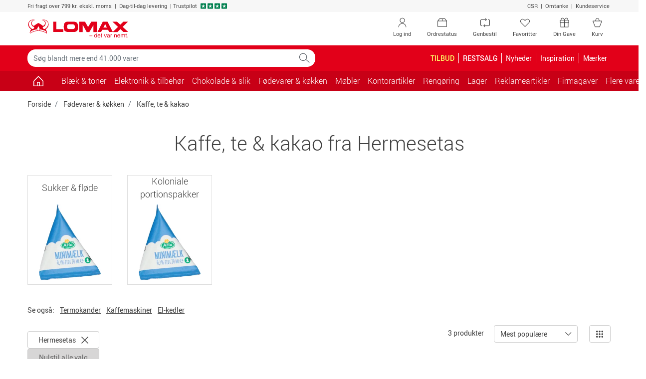

--- FILE ---
content_type: text/html; charset=utf-8
request_url: https://www.lomax.dk/foedevarer-og-koekken/kaffe-te-og-kakao/hermesetas/
body_size: 23613
content:

<!DOCTYPE html>
<html lang="da-DK">
    <head>


<meta charset="utf-8">
<meta name="viewport" content="width=device-width, initial-scale=1.0, minimum-scale=1.0, maximum-scale=1.0, viewport-fit=cover, user-scalable=no" />
<meta http-equiv="X-UA-Compatible" content="IE=edge">

                <script type="text/javascript" src="https://try.abtasty.com/5d9e30a271101558f9436d27e9d5bbc9.js"></script>
        <link rel="dns-prefetch" href="https://fonts.googleapis.com">
        <link rel="dns-prefetch" href="https://fonts.gstatic.com">
        <link rel="dns-prefetch" href="https://www.googletagmanager.com">
        <link rel="dns-prefetch" href="https://use.fortawesome.com">
        <link rel="dns-prefetch" href="https://apis.google.com">
        <link rel="dns-prefetch" href="https://v2.zopim.com">
        <link rel="dns-prefetch" href="https://connect.facebook.net">
        <link rel="dns-prefetch" href="https://static.zdassets.com">
        <link rel="dns-prefetch" href="https://cdn.lomax.dk">
        <link rel="dns-prefetch" href="https://ssl.gstatic.com">

<title>Hermesetas Kaffe, te &amp; kakao - Se alle varer i vores sortiment </title>
<meta name="description" content="K&#248;b Hermesetas Kaffe, te &amp; kakao hos Lomax. Bestil nemt online, opn&#229; altid min. 5% KvartalsBonus og f&#229; hurtig levering. Se vores store udvalg.">    <!-- Schema.org markup for Google+ -->
    <meta itemprop="name" content="Kaffe, te &amp; kakao fra Hermesetas">
    <meta itemprop="description" content="K&#248;b Hermesetas Kaffe, te &amp; kakao hos Lomax. Bestil nemt online, opn&#229; altid min. 5% KvartalsBonus og f&#229; hurtig levering. Se vores store udvalg.">
    <meta itemprop="image" content="https://cdn.lomax.dk/image/fetch/t_item_medium/f_auto/https://www.lomax.dk/-/media/lomax/kategoribilleder/foedevarer_koekken/kaffe_te_kakao/4032762-original_front.png%3Frev=f2b1f5ffe3cd4407952e71d25ac9fa8a&amp;version=07072025122403">

    <!-- Open Graph data -->
<meta property="og:type" content="article" />
    <meta property="og:title" content="Kaffe, te &amp; kakao fra Hermesetas" />
    <meta property="og:url" content="https://www.lomax.dk/foedevarer-og-koekken/kaffe-te-og-kakao/hermesetas/" />
    <meta property="og:description" content="K&#248;b Hermesetas Kaffe, te &amp; kakao hos Lomax. Bestil nemt online, opn&#229; altid min. 5% KvartalsBonus og f&#229; hurtig levering. Se vores store udvalg." />
    <meta property="og:image" content="https://cdn.lomax.dk/image/fetch/t_item_medium/f_auto/https://www.lomax.dk/-/media/lomax/kategoribilleder/foedevarer_koekken/kaffe_te_kakao/4032762-original_front.png%3Frev=f2b1f5ffe3cd4407952e71d25ac9fa8a&amp;version=07072025122403" />
    <meta property="og:image:secure_url" content="https://cdn.lomax.dk/image/fetch/t_item_medium/f_auto/https://www.lomax.dk/-/media/lomax/kategoribilleder/foedevarer_koekken/kaffe_te_kakao/4032762-original_front.png%3Frev=f2b1f5ffe3cd4407952e71d25ac9fa8a&amp;version=07072025122403" />





    <link rel="canonical" href="https://www.lomax.dk/foedevarer-og-koekken/kaffe-te-og-kakao/hermesetas/">
    <link rel="alternate" href="https://www.lomax.dk/foedevarer-og-koekken/kaffe-te-og-kakao/hermesetas/" hreflang="da" />
    <link rel="alternate" href="https://www.lomax.se/fika-och-kok/kaffe-te-och-choklad/hermesetas/" hreflang="sv" />






 




        <style>
            body {
                margin: 0;
                font-family: Roboto,"Helvetica Neue",Arial,sans-serif;
                font-size: .875rem;
            }

            .container {
                width: 100%;
                padding-right: 15px;
                padding-left: 15px;
                margin-right: auto;
                margin-left: auto;
            }

            .row {
                display: flex;
                flex-wrap: wrap;
                margin-right: -15px;
                margin-left: -15px;
            }

            *, *::before, *::after {
                box-sizing: border-box;
            }

            .col-1, .col-2, .col-3, .col-4, .col-5, .col-6, .col-7, .col-8, .col-9, .col-10, .col-11, .col-12, .col, .col-auto, .col-sm-1, .col-sm-2, .col-sm-3, .col-sm-4, .col-sm-5, .col-sm-6, .col-sm-7, .col-sm-8, .col-sm-9, .col-sm-10, .col-sm-11, .col-sm-12, .col-sm, .col-sm-auto, .col-md-1, .col-md-2, .col-md-3, .col-md-4, .col-md-5, .col-md-6, .col-md-7, .col-md-8, .col-md-9, .col-md-10, .col-md-11, .col-md-12, .col-md, .col-md-auto, .col-lg-1, .col-lg-2, .col-lg-3, .col-lg-4, .col-lg-5, .col-lg-6, .col-lg-7, .col-lg-8, .col-lg-9, .col-lg-10, .col-lg-11, .col-lg-12, .col-lg, .col-lg-auto, .col-xl-1, .col-xl-2, .col-xl-3, .col-xl-4, .col-xl-5, .col-xl-6, .col-xl-7, .col-xl-8, .col-xl-9, .col-xl-10, .col-xl-11, .col-xl-12, .col-xl, .col-xl-auto {
                position: relative;
                width: 100%;
                padding-right: 15px;
                padding-left: 15px;
            }

            .col-6 {
                flex: 0 0 50%;
                max-width: 50%;
            }

            .h-100 {
                height: 100% !important;
            }

            .w-50 {
                width: 50% !important;
            }

            .mb-3, .my-3 {
                margin-bottom: 1rem !important;
            }

            .pt-2, .py-2 {
                padding-top: .5rem !important;
            }

            .pb-2, .py-2 {
                padding-bottom: .5rem !important;
            }

            .pl-3, .px-3 {
                padding-left: 1rem !important;
            }

            .pr-3, .px-3 {
                padding-right: 1rem !important;
            }

            .navbar .cart .dropdown-toggle {
                position: relative;
            }

                .navbar .cart .dropdown-toggle .lmx-basket + .cartnumber {
                    position: absolute;
                    left: 18px;
                    width: 31px;
                    text-align: center;
                    top: 5px;
                }

            .navbar > .container, .navbar > .container-fluid {
                display: flex;
                align-items: center;
                justify-content: space-between;
            }

            .navbar.top-menu {
                padding: 0;
            }

                .navbar.top-menu .nav-item .nav-link {
                    position: relative;
                }

            .navbar-nav {
                display: flex;
                padding-left: 0;
                list-style: none;
            }

            .nav-link {
                display: block;
            }

            .navbar-expand .navbar-nav {
                flex-direction: row;
            }

                .navbar-expand .navbar-nav .nav-link {
                    padding-right: .5rem;
                }

            .navbar-toggler {
                background-color: transparent;
                border: 1px solid transparent;
                border-radius: .25rem;
            }

            .navbar.bg-danger .navbar-brand {
                padding: 8px 12px 8px 12px;
            }

            .navbar.bg-danger .nav-link, .navbar.bg-danger .navbar-brand {
                color: #fff;
                font-size: 1rem;
            }

            .navbar.bg-danger .cart {
                display: none;
            }

            .collapse:not(.show) {
                display: none;
            }

            .modal {
                display: none;
            }

            .input-group {
                display: flex;
            }

            .input-group-prepend, .input-group-append {
                display: flex;
            }

            .input-group-text {
                padding: .375rem .75rem;
                line-height: 1.5;
                border: 1px solid #ced4da;
            }

            .input-group-prepend, .input-group-append {
                display: flex;
            }

            .form-control {
                padding: .375rem .75rem;
            }

            .dropup, .dropright, .dropdown, .dropleft {
                position: relative;
            }

            .dropdown-toggle {
                display: -webkit-box;
                display: -ms-flexbox;
                display: flex;
                -webkit-box-pack: justify;
                -ms-flex-pack: justify;
                -ms-flex-align: center;
                padding-right: 32px;
            }

            .dropdown-menu {
                display: none;
            }

            .owl-carousel.owl-loaded {
                display: block;
            }

            .owl-carousel .owl-stage-outer {
                overflow: hidden;
            }

            .owl-carousel .owl-item {
                float: left;
            }

            .popular-products-carousel .owl-item .productitem {
                max-width: 170px;
                margin: auto;
            }

            img {
                max-width: 100%;
                height: auto;
                vertical-align: middle;
                border-style: none;
            }

            .img-fluid {
                max-width: 100%;
                height: auto;
            }

            .lmx {
                display: inline-block;
                font: normal normal normal 14px/1 LomaxDk;
            }

            .lmx-lg {
                font-size: 1.33333333em;
                line-height: .75em;
                vertical-align: -15%;
            }

            .lmx-2x {
                font-size: 2em;
            }

            a {
                text-decoration: none;
            }

            .text-white {
                color: #fff !important;
            }

            .text-danger {
                color: #e20019 !important;
            }

            .bg-danger {
                background-color: #e20019 !important;
            }

            .text-dark {
                color: #414141 !important;
            }

            .btn {
                border: 1px solid transparent;
                padding: .375rem .75rem;
            }

            .btn-trans-white {
                border-color: #6c757d;
            }

            .d-block {
                display: block !important;
            }

            .d-inline-block {
                display: inline-block !important;
            }

            .d-none {
                display: none !important;
            }

            .d-flex {
                display: flex !important;
            }

            @media(min-width:576px) {
                .container {
                    max-width: 576px;
                }

                .col-sm-6 {
                    flex: 0 0 50%;
                    max-width: 50%;
                }
            }

            @media(max-width:767px) {
                .navbar.top-menu .nav-item .lmx-user {
                    font-size: 25px;
                    line-height: 47px;
                }

                .navbar.top-menu .nav-item .lmx-heart {
                    font-size: 25px;
                    line-height: 47px;
                }
            }

            @media(min-width:768px) {
                .container {
                    max-width: 768px;
                }

                .navbar.top-menu .nav-item.your-gift-menu.d-none {
                    display: list-item !important;
                }

                .d-md-block {
                    display: block !important;
                }

                .col-md-3 {
                    flex: 0 0 25%;
                    max-width: 25%;
                }

                .col-md-6 {
                    flex: 0 0 50%;
                    max-width: 50%;
                }
            }

            @media(max-width:991px) {
                .navbar#megamenu .navbar-collapse {
                    -webkit-transform: translateZ(0);
                    transform: translateZ(0);
                    transition: -webkit-transform .2s ease-in-out;
                    transition: transform .2s ease-in-out;
                    transition: transform .2s ease-in-out,-webkit-transform .2s ease-in-out;
                    -ms-overflow-style: none;
                    width: 315px;
                    position: fixed;
                    left: -315px;
                    top: 0;
                    bottom: 0;
                    background-color: #fff;
                    z-index: 99;
                }

                    .navbar#megamenu .navbar-collapse.show {
                        -webkit-transform: translate3d(315px,0,0);
                        transform: translate3d(315px,0,0);
                        overflow-x: hidden;
                    }

                .navbar .cart {
                    min-width: 70px;
                }

                .navbar.bg-danger .navbar-toggler {
                    padding: 1rem .75rem;
                    font-size: .6rem;
                }

                    .navbar.bg-danger .navbar-toggler > span {
                        font-size: 1.09rem;
                    }
            }

            @media(min-width:992px) {
                .container {
                    max-width: 992px;
                }

                .d-lg-block {
                    display: block !important;
                }

                .d-lg-inline-block {
                    display: inline-block !important;
                }

                .d-lg-none {
                    display: none !important;
                }

                .d-lg-flex {
                    display: flex !important;
                }

                .navbar.top-menu .nav-item.d-none.order-status, .navbar.top-menu .nav-item.d-none.reorder {
                    display: none !important;
                }

                .navbar.top-menu .nav-item.d-none {
                    display: list-item !important;
                }

                .navbar-expand-lg .navbar-collapse {
                    display: flex !important;
                    flex-basis: auto;
                }

                .navbar-expand-lg .navbar-nav {
                    flex-direction: row;
                }

                .navbar-expand-lg .navbar-toggler {
                    display: none;
                }

                .navbar-expand-lg .navbar-nav .nav-link {
                    padding-right: .5rem;
                    padding-left: .5rem;
                }

                .col-lg-3 {
                    flex: 0 0 25%;
                    max-width: 25%;
                }
            }

            @media(min-width:1200px) {
                .container {
                    max-width: 1200px;
                }

                .navbar.top-menu .nav-item.order-status.d-none, .navbar.top-menu .nav-item.reorder.d-none {
                    display: list-item !important;
                }
            }

            .container-filters .input-wrap {
                width: 100%;
            }

            .container-filters .dropdown {
                width: 100%;
            }

            .container-filters .dropdown-menu {
                max-height: 580px;
                overflow: auto;
            }

            .container-filters {
                margin-bottom: 1rem;
            }

                .container-filters .btn {
                    background-color: white;
                }

                    .container-filters .btn.disabled {
                        background-color: transparent;
                    }

                .container-filters .btn,
                .container-filters .dropdown-menu {
                    width: 100%
                }

            .container-wrap {
                background-color: #f7f7f7;
            }

            @media(min-width:768px) {
                .container-filters .input-wrap {
                    max-width: 286px;
                }
            }
        </style>


<link href="/resources/css?v=YZeiWVNuV-dyjTxeyfbXMccXhEXFb663JLVr5vDR-3w1" rel="stylesheet"/>







<script type="application/ld+json">
{
    "@context": "https://schema.org",
    "@type": "WebSite",
    "url": "https://www.lomax.dk/",
    "potentialAction": {
    "@type": "SearchAction",
    "target": "https://www.lomax.dk/soeg/?q={search_term_string}",
    "query-input": "required name=search_term_string"
    }
}
</script>

<script type="application/ld+json">
{
  "@context": "https://schema.org/",
  "@type": "OfficeEquipmentStore",
  "name": "Lomax A/S",
  "url": "https://www.lomax.dk",
  "logo": "https://cdn.lomax.dk/image/fetch/q_auto,f_auto/https://www.lomax.dk/-/media/lomax/andet/logo/lomax-logo-dk.png%3Frev=23c262e42e884f12bf3b94bef93d3459&amp;version=30052025073058",
  "priceRange": "$$",
  "image": "https://cdn.lomax.dk/image/fetch/q_auto,f_auto/https://www.lomax.dk/-/media/lomax/andet/logo/lomax-logo-dk.png%3Frev=23c262e42e884f12bf3b94bef93d3459&amp;version=30052025073058",
  "description": "Totalleverandør af kontorartikler til virksomheder i hele Danmark",
  "address": {
    "@type": "PostalAddress",
    "streetAddress": "Elsenbakken 37",
    "addressLocality":  "Frederikssund",
    "postalCode":  "3600",
    "addressCountry":  "Danmark"
  },
   "geo": {
      "@type": "GeoCoordinates",
      "latitude": "55.85066681805807",
      "longitude": "12.06722999999993"
      },
  "hasMap": "https://g.page/lomax-frederikssund?share",
  "openingHours": "Mo 08:00-16:30 Tu 08:00-16:30 We 08:00-16:30 Th 08:00-16:30 Fr 08:00-16:00",
  "telephone": "+4547368000",
  "email": "kundeservice@lomax.dk",
  "aggregateRating": {
    "@type": "AggregateRating",
    "ratingValue": "4.6",
    "reviewCount": "1576"
  },
  "sameAs": [
   "https://www.facebook.com/lomaxdk/",
"https://dk.linkedin.com/company/lomax-as",
"https://dk.trustpilot.com/review/www.lomax.dk"
  ]
}

</script>




<script type="text/javascript">
    if (!Object.assign) {
        Object.assign = function (target) {
            'use strict';
            if (target == null) {
                throw new TypeError('Cannot convert undefined or null to object');
            }

            target = Object(target);
            for (var index = 1; index < arguments.length; index++) {
                var source = arguments[index];
                if (source != null) {
                    for (var key in source) {
                        if (Object.prototype.hasOwnProperty.call(source, key)) {
                            target[key] = source[key];
                        }
                    }
                }
            }
            return target;
        };
    }</script>





<script>
    var responsiveVersion = function () {
        var check = false;
        (function (a) { if (/(android|bb\d+|meego).+mobile|avantgo|bada\/|blackberry|blazer|compal|elaine|fennec|hiptop|iemobile|ip(hone|od)|iris|kindle|lge |maemo|midp|mmp|mobile.+firefox|netfront|opera m(ob|in)i|palm( os)?|phone|p(ixi|re)\/|plucker|pocket|psp|series(4|6)0|symbian|treo|up\.(browser|link)|vodafone|wap|windows ce|xda|xiino/i.test(a) || /1207|6310|6590|3gso|4thp|50[1-6]i|770s|802s|a wa|abac|ac(er|oo|s\-)|ai(ko|rn)|al(av|ca|co)|amoi|an(ex|ny|yw)|aptu|ar(ch|go)|as(te|us)|attw|au(di|\-m|r |s )|avan|be(ck|ll|nq)|bi(lb|rd)|bl(ac|az)|br(e|v)w|bumb|bw\-(n|u)|c55\/|capi|ccwa|cdm\-|cell|chtm|cldc|cmd\-|co(mp|nd)|craw|da(it|ll|ng)|dbte|dc\-s|devi|dica|dmob|do(c|p)o|ds(12|\-d)|el(49|ai)|em(l2|ul)|er(ic|k0)|esl8|ez([4-7]0|os|wa|ze)|fetc|fly(\-|_)|g1 u|g560|gene|gf\-5|g\-mo|go(\.w|od)|gr(ad|un)|haie|hcit|hd\-(m|p|t)|hei\-|hi(pt|ta)|hp( i|ip)|hs\-c|ht(c(\-| |_|a|g|p|s|t)|tp)|hu(aw|tc)|i\-(20|go|ma)|i230|iac( |\-|\/)|ibro|idea|ig01|ikom|im1k|inno|ipaq|iris|ja(t|v)a|jbro|jemu|jigs|kddi|keji|kgt( |\/)|klon|kpt |kwc\-|kyo(c|k)|le(no|xi)|lg( g|\/(k|l|u)|50|54|\-[a-w])|libw|lynx|m1\-w|m3ga|m50\/|ma(te|ui|xo)|mc(01|21|ca)|m\-cr|me(rc|ri)|mi(o8|oa|ts)|mmef|mo(01|02|bi|de|do|t(\-| |o|v)|zz)|mt(50|p1|v )|mwbp|mywa|n10[0-2]|n20[2-3]|n30(0|2)|n50(0|2|5)|n7(0(0|1)|10)|ne((c|m)\-|on|tf|wf|wg|wt)|nok(6|i)|nzph|o2im|op(ti|wv)|oran|owg1|p800|pan(a|d|t)|pdxg|pg(13|\-([1-8]|c))|phil|pire|pl(ay|uc)|pn\-2|po(ck|rt|se)|prox|psio|pt\-g|qa\-a|qc(07|12|21|32|60|\-[2-7]|i\-)|qtek|r380|r600|raks|rim9|ro(ve|zo)|s55\/|sa(ge|ma|mm|ms|ny|va)|sc(01|h\-|oo|p\-)|sdk\/|se(c(\-|0|1)|47|mc|nd|ri)|sgh\-|shar|sie(\-|m)|sk\-0|sl(45|id)|sm(al|ar|b3|it|t5)|so(ft|ny)|sp(01|h\-|v\-|v )|sy(01|mb)|t2(18|50)|t6(00|10|18)|ta(gt|lk)|tcl\-|tdg\-|tel(i|m)|tim\-|t\-mo|to(pl|sh)|ts(70|m\-|m3|m5)|tx\-9|up(\.b|g1|si)|utst|v400|v750|veri|vi(rg|te)|vk(40|5[0-3]|\-v)|vm40|voda|vulc|vx(52|53|60|61|70|80|81|83|85|98)|w3c(\-| )|webc|whit|wi(g |nc|nw)|wmlb|wonu|x700|yas\-|your|zeto|zte\-/i.test(a.substr(0, 4))) check = true; })(navigator.userAgent || navigator.vendor || window.opera);
        return Boolean(check);
    };

    window.dataLayer = window.dataLayer || [];
    dataLayer.push({
            'visitorState': 'Undefined',
                    'customerId': undefined,
                    'contactId': undefined,
                    'pageTemplate': 'CategoryPage',
                    'environment': 'production',
        'responsiveVersion': responsiveVersion() === false ? 'desktop' : 'mobile',
        'userIsLoggedIn': 'no', // 'yes' or 'no'
        'useQuarterlyBonus': 'no',
        'quarterlyBonusAmount': 0.00
    });
</script>


<!-- Google Tag Manager -->
<script data-init="googletagmanager">
    (function(w,d,s,l,i){w[l]=w[l]||[];w[l].push({'gtm.start':
            new Date().getTime(),event:'gtm.js'});var f=d.getElementsByTagName(s)[0],
            j=d.createElement(s),dl=l!='dataLayer'?'&l='+l:'';j.async=true;j.src=
            'https://www.googletagmanager.com/gtm.js?id='+i+dl;f.parentNode.insertBefore(j,f);
    })(window, document, 'script', 'dataLayer', 'GTM-NQDKF8C');
</script>
<!-- End Google Tag Manager -->
<script type="text/javascript">

    // Debug af dataLayer.push
    window.dataLayer = window.dataLayer || [];

    window.lomaxContentDataLayerReady = false;
    window.dataLayer.pushStashed = window.dataLayer.push;
    window.dataLayer.push = function (data) {
        window.dataLayer.pushStashed(data);
        if (!window.lomaxContentDataLayerReady && data && data.event === "cookie_cat_necessary") {
            window.lomaxContentDataLayerReady = true;
        }
    }

    window.lomaxDataLayerList = [];
    window.lomaxDataLayerPush = function(data) {
        if (window.lomaxContentDataLayerReady) {
            dataLayer.push(data);
        } else {
            window.lomaxDataLayerList.push(data);
        }
    }
</script>


<script async src="https://use.fortawesome.com/488d803b.js"></script>


    </head>
    <body data-init="basket">
        
<script charset="utf-8" type="text/javascript">

    var R3_COMMON;
    var rrCommon = function () {
        
    }

    //window.addEventListener('CookieInformationConsentGiven', function (event) { 
    //    if (CookieInformation.getConsentGivenFor('cookie_cat_marketing')) {

    //        rrCommon();

    //    } 
    //}, false); 
</script>

        <div ></div>
        
        
<div id="modals" data-init="util">
<div id="spinner-modal" class="modal spinner-modal" data-backdrop="static" data-keyboard="false" tabindex="-1" role="dialog" aria-hidden="true">
    <div class="modal-dialog modal-sm modal-dialog-centered">
        <div class="modal-content m-auto" style="width: 48px">
            <span class="lmx lmx-spinner lmx-spin lmx-3x"></span>
        </div>
    </div>
</div>
<!-- Modal -->
<div class="modal fade" id="loginModal" tabindex="-1" role="dialog" aria-label="Log ind" aria-hidden="true" data-init="account"><div class="modal-dialog modal-lg" role="document"><div class="modal-content"><div class="modal-body p-4"><button type="button" class="close close-fixed-top" data-dismiss="modal" aria-label="Close"><span aria-hidden="true" ><i class="lmx lmx-times" aria-hidden="true"></i></span></button><p class="h3 mb-4 text-center text-md-left">Log ind</p>        <div id="loginBody" data-loggedin="False">
            <div id="FavouriteLoginSuggestionMessage" class="pb-4 d-none">
                Hvis du logger ind, gemmes dine favoritter, så du kan se dem næste gang, du besøger Lomax.dk
            </div>


<div id="loginContent">
    <div class="row">
        <div class="col-sm-6">
            <div id="recieveEmailText" role="alert">
            </div>
            <div id="login-form-container" class="card border-0">
                <!--<label style=""></label>-->
<form id="login-modal-form" class="h-100 flex-column justify-content-between" method="post" >
    <div class="form-group">
        <label id="LoginModalUserNameLabel" for="LoginModalUserName">Brugernavn:</label>
        <div class="input-holder">
            <input type="email" class="form-control username" name="LoginModalUserName" id="LoginModalUserName" data-msg="Indtast et brugernavn" tabindex="1" required>
        </div>
    </div>
    <div class="form-group">
        <label id="LoginModalPasswordLabel" class="w-100" for="LoginModalPassword">
            Adgangskode:
        </label>
        <div class="input-holder">
            <input type="password" class="form-control password" name="LoginModalPassword" id="LoginModalPassword" data-msg="Indtast en adgangskode" tabindex="2" required>
        </div>
    </div>
    <div id="loginErrorMsg" data-errormsg="Forkert brugernavn eller password">
    </div>
    
    <button type="submit" class="btn btn-lg btn-success btn-block d-flex align-items-center justify-content-between" data-toggle="modal" role="button">
        <span class="w-25 lmx lmx-user lmx-2x"></span>
        <span class="w-50">Log ind</span>
        <span class="w-25"></span>
    </button>
</form>
            </div>
            <!--Glemt kode-->
            <div class="text-center my-4">
                <a id="forgot-password" href="#">Glemt din kode?</a>
            </div>
        </div>
        <div class="col-sm-6">
            <div>
                <p class="h5 mb-3" text-size="95%">Fordele ved log ind</p>
<ul class="list-unstyled">
    <li class="mb-3"><em class="lmx lmx-check text-success"></em>&nbsp;Betal med din bonus</li>
    <li class="mb-3"><em class="lmx lmx-check text-success"></em>&nbsp;Se optjent&nbsp;<a href="/om-os/kvartalsbonus-saadan-virker-det/">KvartalsBonus</a></li>
    <li class="mb-3"><em class="lmx lmx-check text-success"></em>&nbsp;Genbestil varer</li>
    <li class="mb-3"><em class="lmx lmx-check text-success"></em>&nbsp;Se digitale fakturaer</li>
</ul>
<p class="h5 mb-3" text-size="95%">Ny kunde?</p>
<p style="margin-top: 0pt; margin-bottom: 0pt; margin-left: 0in; text-align: left;"><span style="color: black;">Gennemf&oslash;r et k&oslash;b, s&aring; er du registreret som kunde og kan n&aelig;ste gang logge ind n&aring;r du skal handle hos </span><span style="color: black;">Lomax</span><span style="color: black;">. Du kan ogs&aring; <a href="/ny-kunde/">oprette en profil</a></span></p>
            </div>
            
        </div>
    </div>
</div>


        </div>
        <div class="d-none" id="loginHeadlineStandard">Log ind</div>
        <div class="d-none" id="loginHeadlineFavorite">&#216;nsker du at logge ind?</div>
</div></div></div></div>


<!-- Modal -->
<div class="modal fade" id="forgotPasswordModal" tabindex="-1" role="dialog" aria-label="Log ind" aria-hidden="true" data-init="account"><div class="modal-dialog modal-lg" role="document"><div class="modal-content"><div class="modal-body p-4"><button type="button" class="close close-fixed-top" data-dismiss="modal" aria-label="Close"><span aria-hidden="true" ><i class="lmx lmx-times" aria-hidden="true"></i></span></button><p class="h3 mb-4 text-center text-md-left">Log ind</p>    <div id="recieveEmailText"></div>
    <div class="row">
        <!--Forgot Password-->
        <div class="col-lg-6">
            <div id="forgot-password-error" role="alert">
            </div>
            <form id="forgot-password-modal-form" class="card d-block d-lg-flex border-0 flex-column justify-content-around">
                <p class="h5">Glemt dit login?</p>
                <div class="mb-3">Indtast din e-mail, så sender vi dit brugernavn og adgangskode til dig.</div>
                <div class="form-group">
                    <label for="RecoverPasswordEmail" class="font-weight-bold">Din e-mail:</label>
                    <div class="input-holder">
                        <input id="RecoverPasswordEmail" class="recover-password-input w-100 form-control" type="email" name="email" pattern="\w+([-+.']\w+)*&#64;\w+([-.]\w+)*\.\w+([-.]\w+)*" data-msg="Indtast en e-mail" aria-label="Indtast en e-mail" required />
                    </div>
                </div>
                <div class="row">
                    <div class="col">
                        <button type="button" class="recover-password-cancel btn btn-secondary btn-block">Annuller</button>
                    </div>

                    <div class="col text-right">
                        <button type="submit" class="recover-password btn btn-success btn-block">Send til e-mail</button>
                    </div>
                </div>
            </form>
        </div>
        <div class="col-sm-6 p-3 d-none d-lg-block">
            <div>
                <p class="h5 mb-3" text-size="95%">Fordele ved log ind</p>
<ul class="list-unstyled">
    <li class="mb-3"><em class="lmx lmx-check text-success"></em>&nbsp;Betal med din bonus</li>
    <li class="mb-3"><em class="lmx lmx-check text-success"></em>&nbsp;Se optjent&nbsp;<a href="/om-os/kvartalsbonus-saadan-virker-det/">KvartalsBonus</a></li>
    <li class="mb-3"><em class="lmx lmx-check text-success"></em>&nbsp;Genbestil varer</li>
    <li class="mb-3"><em class="lmx lmx-check text-success"></em>&nbsp;Se digitale fakturaer</li>
</ul>
<p class="h5 mb-3" text-size="95%">Ny kunde?</p>
<p style="margin-top: 0pt; margin-bottom: 0pt; margin-left: 0in; text-align: left;"><span style="color: black;">Gennemf&oslash;r et k&oslash;b, s&aring; er du registreret som kunde og kan n&aelig;ste gang logge ind n&aring;r du skal handle hos </span><span style="color: black;">Lomax</span><span style="color: black;">. Du kan ogs&aring; <a href="/ny-kunde/">oprette en profil</a></span></p>
            </div>
            
        </div>
    </div>
</div></div></div></div>

<div class="modal fade" id="errorMessageModal" tabindex="-1" role="dialog" aria-label="Der skete en fejl." aria-hidden="true"><div class="modal-dialog " role="document"><div class="modal-content"><div class="modal-body p-4"><button type="button" class="close close-fixed-top" data-dismiss="modal" aria-label="Close"><span aria-hidden="true" ><i class="lmx lmx-times" aria-hidden="true"></i></span></button><p class="h3 mb-4 text-center text-md-left">Der skete en fejl.</p><form>
    <div class="form-group mb-4">
        <div id="error-message-code"></div>
        <div id="error-message"></div>
        <div id="error-message-generic">
            Der opstod desværre en teknisk fejl - prøv venligst igen eller kontakt kundeservice på tlf. 47 36 80 00 / <a href="mailto:kundeservice@lomax.dk">kundeservice@lomax.dk</a> hvis fejlen fortsætter.
        </div>
    </div>
        <button class="btn btn-primary font-weight-bold mb-5 voucher-input-btn" data-dismiss="modal">
            Ok
        </button>
</form>
</div></div></div></div>



<div class="modal fade" id="voucher-modal" tabindex="-1" role="dialog" aria-label="Gave- / rabatkode" aria-hidden="true"><div class="modal-dialog " role="document"><div class="modal-content"><div class="modal-body p-4"><button type="button" class="close close-fixed-top" data-dismiss="modal" aria-label="Close"><span aria-hidden="true" ><i class="lmx lmx-times" aria-hidden="true"></i></span></button><p class="h3 mb-4 text-center text-md-left">Gave- / rabatkode</p>    <form class="w-75 mx-auto">
        <div class="form-group">
            <input type="text" aria-label="Indtast kode" id="voucher-modal-input" class="form-control d-inline-block voucher-input-text" placeholder="Indtast kode" name="voucher" />
        </div>
        <div id="voucher-modal-error"></div>
            <button class="btn btn-success mb-3 voucher-input-btn float-right btn-xs-block">
                Aktivér
                <i class="lmx lmx-chevron-right ml-1"></i>
            </button>
    </form>
</div></div></div></div>


<!-- Modal -->
<div class="modal fade" id="added-to-basket-modal" tabindex="-1" role="dialog" aria-label="" aria-hidden="true"><div class="modal-dialog modal-xl" role="document"><div class="modal-content"><div class="modal-body p-4"><button type="button" class="close close-fixed-top" data-dismiss="modal" aria-label="Close"><span aria-hidden="true" ><i class="lmx lmx-times" aria-hidden="true"></i></span></button>    <div id="added-to-basket-modal-content">


    </div>
    <div id="added-to-basket-modal-product-slider">
        
<!--Related products-->
<div id="added-to-basket-related-products" data-data-source-id="{B975DBEF-6D36-4E7A-80C7-E26A5C968D39}"></div>

<div id="ID4FfwsqYNGkapNHRFayEAQ"
     data-recommend-clientside="1"
     data-recommend-id="{98E3D691-1DB7-4670-8FEC-1E0ECD229A5D}"
     data-elm-id="IDUp1xuR94keol7svDWhYw"
     data-name="Other Overlay Upsell Box 1"
     ></div>




    </div>
    <div id="rr-add-to-cart-script"></div>
        <p class="small text-center py-2">Alle priser er inkl. moms</p>
</div></div></div></div><div class="modal fade" tabindex="-1" role="dialog" id="productVatModal" aria-hidden="true"></div>
<div id="select-favoritelist-modal-container"></div><div class="modal product-information-modal fade" id="ProductInformationModal" tabindex="-1" role="dialog" aria-labelledby="ProductInformationModalLabel" aria-hidden="true">
    <div class="modal-dialog modal-lg" role="document">

    </div>
</div>


<div class="modal fade" id="cookieModal" tabindex="-1" role="dialog" aria-labelledby="cookieModalLabel" aria-hidden="true" data-init="account">
    <div class="modal-dialog modal-lg" role="document">
        <div class="modal-content bg-transparent">
            <div class="modal-body text-center p-0">
                <div class="bg-white p-5">
                    <p class="h4 mb-5" id="cookieModalLabel">
                        
                        <img height="39" width="204" src="https://cdn.lomax.dk/image/upload/c_scale,h_39,w_204/v1576762880/logos/Lomax_-_det_var_nemt.svg" alt="Lomax - det var nemt." />
                    </p>
                    <h4 class="mb-3" style="font-weight: 100;">Jeg handler som </h4>
                    <div class="row justify-content-center">
                        <div class="col-lg-3 col-6 mb-2 mb-md-0">
                            <button class="btn btn-primary w-100 py-3 btn-segment" data-segment="business">Erhverv</button>
                            <div class="pt-1">Priser ekskl. moms</div>
                        </div>
                        <div class="col-lg-3 col-6">
                            <button class="btn btn-warning text-white py-3 w-100 btn-segment" data-segment="private">Privatperson</button>
                            <div class="pt-1">Priser inkl. moms</div>
                        </div>
                    </div>
                </div>
            </div>
        </div>
    </div>
</div>


<div class="modal fade" id="genericModal" tabindex="-1" role="dialog" aria-label="" aria-hidden="true"><div class="modal-dialog " role="document"><div class="modal-content"><div class="modal-body p-4"><button type="button" class="close close-fixed-top" data-dismiss="modal" aria-label="Close"><span aria-hidden="true" ><i class="lmx lmx-times" aria-hidden="true"></i></span></button>    <div id="genericModalLoader" class="text-center" style="display: none;">
        <div class="lmx lmx-spinner lmx-spin lmx-3x" aria-hidden="true"></div>
    </div>
    <div id="modalContent"></div>
</div></div></div></div>

    

    <div id="suggestReplaceModal_productlist"></div>
    <!--Quantity Modal-->
    <div id="quantityModalContainer" class="quantity-modal-container"></div>

    <!--Certificate Modal-->
    <dialog class="certmodal" id="certmodal" data-certmodal></dialog>
    <!--Contact Info Modal-->
    <dialog class="certmodal" id="contactinfomodal"></dialog>
</div>
        <div id="header-top">
            <div class="container-fluid bg-light small">
                <div class="container">
                    <div class="row py-1">
                        <div class="col-12 col-md-9 text-center text-md-left">
                            <ul class="list-inline">
                                <li class="list-inline-item mr-0">
                                    <span>Fri fragt over 799 kr. ekskl. moms</span>
                                </li>
                                <li class="list-inline-item mr-0">
                                     |  Dag-til-dag levering
                                </li>
                                <li class="list-inline-item mr-0 d-none d-md-inline-block">
                                    
                                 |<a href="https://dk.trustpilot.com/review/www.lomax.dk" target="_blank" rel="noopener noreferrer">
                                    <span class="text-dark">Trustpilot</span>
                                    <span class="stars ml-1">
                                        <em class="lmx lmx-trustpilotstar text-trustpilot" aria-hidden="true"></em>
                                        <em class="lmx lmx-trustpilotstar text-trustpilot" aria-hidden="true"></em>
                                        <em class="lmx lmx-trustpilotstar text-trustpilot" aria-hidden="true"></em>
                                        <em class="lmx lmx-trustpilotstar text-trustpilot" aria-hidden="true"></em>
                                    </span>
                                </a>

                                </li>
                            </ul>
                        </div>
                        <div class="col-md-3 text-right d-none d-md-block">
                            <a href="/om-os/csr/">CSR</a>  |  <a href="/omtanke/">Omtanke</a>  |  <a href="/kundeservice/">Kundeservice</a> 
                        </div>
                    </div>
                </div>
            </div>
            
        </div>
        <div id="header" data-init="account">
            

<nav class="navbar top-menu">
    <div class="container py-0 py-md-2">
        <a href="/">
            <div class="navbar-brand text-danger mr-0">
                <img height="39" width="204" src="https://cdn.lomax.dk/image/upload/c_scale,h_39,w_204/v1576762880/logos/Lomax_-_det_var_nemt.svg" alt="Lomax - det var nemt." />
            </div>
        </a>
        <div class="navbar-expand" id="navbarHeader">
            <ul class="nav navbar-nav ml-auto mt-0 d-flex align-items-center">                




                            <li class="nav-item " id="login">
                                <a class="nav-link py-0 text-center px-2 px-md-3" href="#loginModal">
                                        <i class="lmx lmx-user lmx-lg text-dark"></i>
                                    <small class="d-none d-md-block">
                                        Log ind
                                    </small>
                                </a>
                            </li>
                        <li class="nav-item d-none order-status" id="topmenu-order-status">
                            <a class="nav-link py-0 text-center px-3" href="/min-konto/ordrer/" >
                                    <i class="lmx lmx-status lmx-lg text-dark"></i>
                                <small class="d-none d-md-block">Ordrestatus</small>
                            </a>
                        </li>
                        <li class="nav-item d-none reorder" id="topmenu-reorder">
                            <a class="nav-link py-0 text-center px-3" href="/min-konto/genbestil-varer/" >
                                    <i class="lmx lmx-reorder lmx-lg text-dark"></i>
                                <small class="d-none d-md-block">Genbestil</small>
                            </a>
                        </li>
                        <li class="nav-item d-none d-md-inline-block" id="topmenu-favorites">
                            <a class="nav-link py-0 text-center px-3" href="/min-favoritliste/" >
                                    <i class="lmx lmx-heart lmx-lg text-dark"></i>
                                <small class="d-none d-md-block">Favoritter</small>
                            </a>
                        </li>
                            <li class="nav-item " id="topmenu-yourgift">
                                <a class="nav-link py-0 text-center px-2 px-md-3 pl-1" href="/gave/" >
                                        <i class="lmx lmx-gift lmx-lg text-dark"></i>
                                    <small class="d-none d-md-block">Din Gave</small>
                                </a>
                            </li>




<li id="miniBasket" class="nav-item position-relative cart" data-init="basket">
    



    <a class="nav-link py-0 text-center px-2 px-md-3 pl-1" id="Preview" href="/kurv/">
            <i class="lmx lmx-cart lmx-lg text-dark"></i>
    <small class="d-none d-md-block">Kurv</small>
    </a>
<div class="dropdown-menu w-100 small px-2 collapse" id="cartdropdown" style="transition: .15s;">
    <div class="dropdown-item mini-cart-footer px-0 no-hover" href="#">
        <div class="row mb-3">
            <div class="col-12">
                <div class="alert alert-primary text-center">
        <small>
            Fri fragt opnået
        </small>

                </div>
            </div>
            <div class="col-6 pr-1">
                
                <button type="button" class="btn btn-trans-white w-100" onclick="$('#voucher-modal').modal('toggle');">
                    Gave-/rabatkode
                </button>
            </div>
            <div class="col-6 pl-1">
                    <a class="btn btn-success  w-100" href="/kurv/">Til kurven<i class="lmx lmx-chevron-right ml-1"></i></a>
            </div>
        </div>
    </div>
    <div class="mini-cart-products">
        
        <div class="see-all-products d-flex align-items-end justify-content-center flex-wrap invisible">
            <a href="/kurv/">Se alle varer</a>
            
        </div>
    </div>
    
</div>
    
</li>

            </ul>
        </div>
    </div>
</nav>


<div class="d-none" id="bonusmodaltext">
    <p class="h3 mb-4">Kvartalsbonus</p>
    <p>Lomax KvartalsBonus er helt gratis og uforpligtende.</p>
<p>Når du opretter dig som kunde, opsparer du altid mindst 5% bonus når du handler, og vi sætter automatisk din bonus ind på din kundekonto. <br />
Du får bonus på alle dine køb i ét kvartal, hvorefter du kan betale med det opsparede beløb i det efterfølgende kvartal.</p>
</div>



<nav class="navbar navbar-expand-lg navbar-light p-0  d-none d-lg-flex" id="searchMenu">
    <div class="container">

<form class="form-inline navbar-brand w-50 float-left searchbar p-0 my-2" data-init="search" autocomplete="off">
    <div class="input-group w-100 dropdown" data-init="favoritelist">
        
                <input class="form-control input-search dropdown-toggle" type="text" id="searchinput" data-toggle="dropdown" aria-haspopup="true" aria-expanded="false" placeholder="Søg blandt mere end 41.000 varer" aria-label="Søg blandt mere end 41.000 varer">

    <span class="input-group-append">
        <button class="input-group-text bg-white btn-search" type="submit" aria-labelledby="searchinput">
            <i class="lmx lmx-search lmx-lg"></i>
        </button>
        
    </span>
        <div class="dropdown-menu mt-0" id="searchTypeaheadModal" aria-labelledby="searchinput">

        </div>
    </div>
</form>

        <div class="collapse navbar-collapse w-50" id="navbarSearch">
            <ul class="nav navbar-nav align-items-center ml-auto mt-2 mt-md-0">
                    <li class="nav-item">
                        <a class="nav-link font-weight-bold nav-link-offer" href="/soeg/?f9998=true">

                        <span class="font-weight-bold d-none d-lg-inline-block">TILBUD</span>
<span class="d-inline-block d-lg-none"><i class="lmx lmx-discount lmx-lg mr-3"></i>Tilbud</span>

                        </a>
                    </li>
                    <li class="nav-item">
                        <a class="nav-link font-weight-bold" href="/soeg/?f9999=true">

                        <span class="font-weight-bold d-none d-lg-inline-block">RESTSALG</span>
<span class="d-inline-block d-lg-none"><i class="lmx lmx-outlet lmx-lg mr-3"></i>Restsalg</span>

                        </a>
                    </li>
                    <li class="nav-item">
                        <a class="nav-link " href="/soeg/?f9993=true">

                        Nyheder

                        </a>
                    </li>
                    <li class="nav-item">
                        <a class="nav-link " href="/inspiration/">

                        <em class="lmx lmx-inspiration lmx-lg mr-3 d-inline-block d-lg-none"></em>Inspiration

                        </a>
                    </li>
                    <li class="nav-item">
                        <a class="nav-link " href="/maerker/">

                        <span class="d-none d-lg-inline-block">Mærker</span>
<span class="d-inline-block d-lg-none"><i class="lmx lmx-brands lmx-lg mr-3"></i>Mærker</span>

                        </a>
                    </li>
            </ul>
        </div>
    </div>
</nav>
<nav class="navbar navbar-expand-lg navbar-dark mb-0" id="megamenu">
    <div class="container">
        <button class="navbar-toggler text-white lead font-weight-normal py-2" type="button" data-toggle="collapse" data-target="#megamenu-collapse" aria-controls="megamenu-collapse" aria-expanded="false" aria-label="Toggle navigation">
            <span class="pb-1 d-block lmx lmx-menu"></span>Menu
        </button>
        <form class="form-inline d-lg-none p-0 mr-0 navbar-brand mobile-search px-2" autocomplete="off">
            <div class="input-group dropdown">
                <input class="form-control no-focus-outline bg-white" readonly="readonly" placeholder="Søg blandt mere end 41.000 varer" data-toggle="modal" data-target="#mobileSearchModal" type="text" id="" value="" aria-label="Søg blandt mere end 41.000 varer">
                <span class="input-group-append">
                    <button class="btn btn-light bg-white" type="button" data-toggle="modal" data-target="#mobileSearchModal" aria-label="Søg blandt mere end 41.000 varer">
                        <i class="lmx lmx-search bg-white border-0 lead"></i>
                    </button>
                </span>
            </div>
        </form>


<div class="modal" id="mobileSearchModal" tabindex="-1" role="dialog" aria-labelledby="mobileSearchModalLabel" aria-hidden="true">
    <div class="modal-dialog" role="document">
        <div class="modal-content">
            <div class="modal-body p-0">
                
                        <!-- Search -->
                        <form class="form-inline p-0 navbar-brand w-100 searchbar-mobile" method="get" action="." autocomplete="off">
                            <div class="input-group w-100 dropdown">
                                <span class="input-group-prepend">
                                    <button class="btn bg-white border-bottom" data-dismiss="modal" aria-label="Close">
                                        <i class="lmx lmx-arrow-left"></i>
                                    </button>
                                </span>
                                <input class="form-control border-top-0 border-left-0 border-right-0 form-control-lg input-search-mobile no-focus-outline" placeholder="Søg blandt mere end 41.000 varer " aria-label="Søg blandt mere end 41.000 varer " type="search" id="mobilesearchinput" data-toggle="dropdown" value="" >
                                <span class="input-group-append">
                                    <button class="btn btn-sm border-top-0 border-right-0 d-none btn-trans-white bg-white border-left-0 clear-search" aria-label="Søg">
                                        <span class="lmx-stack">
                                            <i class="lmx lmx-dot lmx-stack-2x text-secondary"></i>
                                            <i class="lmx lmx-times lmx-stack-1x text-white"></i>
                                        </span>
                                    </button>
                                    <button class="lead btn btn-primary btn-lg btn-search-mobile font-weight-normal d-none" type="submit">Søg</button>
                                </span>

                                <!-- Popular products -->
                                <div class="splittest-398-popular-products w-100 text-black text-wrap">
                                    <div id="popular-products-mobile-search" data-should-fetch="false">


<div id="IDJwCT9c7Tu0Oxab7IDY7VtQ"
     data-recommend-clientside="1"
     data-recommend-id="{528E080C-9F01-4027-81EB-69F8F90720D7}"
     data-elm-id="IDDYvEENDnk27sgVTM0dO5w"
     data-name="Popular products"
     ></div>




                                    </div>
                                </div>

                                <div id="search-typeahead-mobile" class="dropdown-menu border-0 w-100 mt-0 py-0" aria-labelledby="mobilesearchinput">
                                    <ul class="list-group">


    

</ul>
                                </div>
                            </div>
                        </form>
                    
            </div>
        </div>
    </div>
</div>
        <div class="collapse navbar-collapse pb-lg-0" id="megamenu-collapse">

            
            <div class="menu-header-mobile d-lg-none">
                
                <span id="mobilemenuheader" class="d-lg-none h4 dropdown-header text-center font-weight-400">Menu</span>
                
                <a href="#" class="close-menu-mobile text-dark" aria-label="Menu">
                    <i class="lmx lmx-times"></i>
                </a>
            </div>
            
            <form class="form-inline d-none mx-2 searchbar" data-init="search" autocomplete="off">
                <div class="input-group dropdown">
                    <input class="form-control input-search dropdown-toggle" placeholder="Søg" type="text" id="menusearchinput" data-toggle="dropdown" aria-haspopup="true" aria-expanded="false" aria-label="Søg blandt mere end 41.000 varer">
                    <div class="input-group-append">

                        <button class="btn btn-light btn-search" type="submit" aria-label="Søg blandt mere end 41.000 varer">
                            <i class="lmx lmx-search bg-white border-0 lead"></i>
                        </button>
                    </div>
                    
                    <div class="dropdown-menu mt-0" id="searchMenuTypeaheadModal" aria-labelledby="menusearchinput">
                        
                    </div>
                </div>
            </form>
            
            <a class="navbar-brand d-none d-lg-inline-block brand-home" href="/" aria-label="Gå til siden">
                <i class="lmxi lmxi-home lmxi-lg"></i>
            </a>
            <ul class="navbar-nav justify-content-around w-100 mt-2 mt-lg-0" id="megamenuroot" data-textgotopage="Gå til siden">

<li class="nav-item " data-init="search">
    <a href="/elektronik/blaek-og-toner/" class="nav-link "  aria-haspopup="true" aria-expanded="false">
Bl&#230;k &amp; toner    </a>
    
</li>
<li class="nav-item dropdown" data-datasourceid="{D095C2D9-56CD-4F00-B073-E2A3B9EB0F3A}">
        <a href="/elektronik/" class="nav-link dropdown-toggle" data-toggle="dropdown" aria-haspopup="true" aria-expanded="false">
            <span class="nav-link-title">Elektronik &amp; tilbeh&#248;r</span>
        </a>
    <div class="dropdown-menu">

    </div>
</li>




<li class="nav-item">
    <a href="/foedevarer-og-koekken/chokolade-og-slik/" target="" class="nav-link ">
        Chokolade &amp; slik
    </a>
</li>
<li class="nav-item dropdown" data-datasourceid="{76AF0F44-D563-4EA0-84EC-BB88FAC8BB59}">
        <a href="/foedevarer-og-koekken/" class="nav-link dropdown-toggle" data-toggle="dropdown" aria-haspopup="true" aria-expanded="false">
            <span class="nav-link-title">F&#248;devarer &amp; k&#248;kken</span>
        </a>
    <div class="dropdown-menu">

    </div>
</li>




<li class="nav-item dropdown" data-datasourceid="{E014050E-4BF3-4F68-BF34-C890425D9901}">
        <a href="/moebler/" class="nav-link dropdown-toggle" data-toggle="dropdown" aria-haspopup="true" aria-expanded="false">
            <span class="nav-link-title">M&#248;bler</span>
        </a>
    <div class="dropdown-menu">

    </div>
</li>




<li class="nav-item dropdown" data-datasourceid="{70B444DC-2BDC-4E8E-9BA2-5EF0872E8537}">
        <a href="/kontorartikler/" class="nav-link dropdown-toggle" data-toggle="dropdown" aria-haspopup="true" aria-expanded="false">
            <span class="nav-link-title">Kontorartikler</span>
        </a>
    <div class="dropdown-menu">

    </div>
</li>




<li class="nav-item dropdown" data-datasourceid="{0C245E24-C3EC-4F2F-8402-8E59D931E37D}">
        <a href="/rengoering/" class="nav-link dropdown-toggle" data-toggle="dropdown" aria-haspopup="true" aria-expanded="false">
            <span class="nav-link-title">Reng&#248;ring</span>
        </a>
    <div class="dropdown-menu">

    </div>
</li>




<li class="nav-item dropdown" data-datasourceid="{BC055A4C-C0FA-4705-AC1F-FB0F51664DE5}">
        <a href="/lager/" class="nav-link dropdown-toggle" data-toggle="dropdown" aria-haspopup="true" aria-expanded="false">
            <span class="nav-link-title">Lager</span>
        </a>
    <div class="dropdown-menu">

    </div>
</li>




<li class="nav-item">
    <a href="https://lomax-reklameartikler.dk/" target="_blank" class="nav-link ">
        Reklameartikler
    </a>
</li>
<li class="nav-item dropdown" data-datasourceid="{3F810CEF-9F1B-4E40-987C-FB4F9BC8C603}">
        <a href="/firmagaver/" class="nav-link dropdown-toggle" data-toggle="dropdown" aria-haspopup="true" aria-expanded="false">
            <span class="nav-link-title">Firmagaver</span>
        </a>
    <div class="dropdown-menu">

    </div>
</li>




<li class="nav-item dropdown" data-datasourceid="{325B0CD8-E257-4A65-A1EB-3B920A6A00EC}">
        <a href="/flere-produkter/" class="nav-link dropdown-toggle" data-toggle="dropdown" aria-haspopup="true" aria-expanded="false">
            <span class="nav-link-title">Flere varer</span>
        </a>
    <div class="dropdown-menu">

    </div>
</li>





            </ul>
                        <div id="mobileitemslist" class="bg-light h-100 d-block d-lg-none">
                            <ul class="navbar-nav">
                                        <li class="bg-light">
                                            <a class="nav-link py-2" href="https://www.lomax.dk/min-favoritliste/" target=""><i class="lmx lmx-heart lmx-lg mr-3"></i>Favoritter</a>
                                        </li>
                                        <li class="bg-light">
                                            <a class="nav-link py-2" href="/soeg/?f9999=true" target=""><span class="font-weight-bold d-none d-lg-inline-block">RESTSALG</span>
<span class="d-inline-block d-lg-none"><i class="lmx lmx-outlet lmx-lg mr-3"></i>Restsalg</span></a>
                                        </li>
                                        <li class="bg-light">
                                            <a class="nav-link py-2" href="/soeg/?f9998=true" target=""><span class="font-weight-bold d-none d-lg-inline-block">TILBUD</span>
<span class="d-inline-block d-lg-none"><i class="lmx lmx-discount lmx-lg mr-3"></i>Tilbud</span></a>
                                        </li>
                                        <li class="bg-light">
                                            <a class="nav-link py-2" href="/inspiration/" target=""><em class="lmx lmx-inspiration lmx-lg mr-3 d-inline-block d-lg-none"></em>Inspiration</a>
                                        </li>
                                        <li class="bg-light">
                                            <a class="nav-link py-2" href="/maerker/" target=""><span class="d-none d-lg-inline-block">Mærker</span>
<span class="d-inline-block d-lg-none"><i class="lmx lmx-brands lmx-lg mr-3"></i>Mærker</span></a>
                                        </li>

                            </ul>
                        </div>


            <ul class="navbar-nav ml-auto stick-to-menu">



<li id="miniBasket" class="nav-item position-relative cart" data-init="basket">
    



    <a class="nav-link py-0 text-center px-2 px-md-3 pl-1" id="Preview" href="/kurv/">
            <i class="lmx lmx-cart lmx-lg text-dark"></i>
    <small class="d-none d-md-block">Kurv</small>
    </a>
<div class="dropdown-menu w-100 small px-2 collapse" id="cartdropdown" style="transition: .15s;">
    <div class="dropdown-item mini-cart-footer px-0 no-hover" href="#">
        <div class="row mb-3">
            <div class="col-12">
                <div class="alert alert-primary text-center">
        <small>
            Fri fragt opnået
        </small>

                </div>
            </div>
            <div class="col-6 pr-1">
                
                <button type="button" class="btn btn-trans-white w-100" onclick="$('#voucher-modal').modal('toggle');">
                    Gave-/rabatkode
                </button>
            </div>
            <div class="col-6 pl-1">
                    <a class="btn btn-success  w-100" href="/kurv/">Til kurven<i class="lmx lmx-chevron-right ml-1"></i></a>
            </div>
        </div>
    </div>
    <div class="mini-cart-products">
        
        <div class="see-all-products d-flex align-items-end justify-content-center flex-wrap invisible">
            <a href="/kurv/">Se alle varer</a>
            
        </div>
    </div>
    
</div>
    
</li>

            </ul>
        </div>
    </div>
</nav>
        </div>
        
        <div id="header-bottom">
            
        </div>
        <div id="content-top">
<div id="voucher-content-container">

</div>
            <div class="container">
    
    <nav aria-label="breadcrumb">
        <ol class="breadcrumb bg-transparent pt-3 pl-0 mb-0">
                    <li class="breadcrumb-item">
                        <a href="/">Forside</a>
                    </li>
                    <li class="breadcrumb-item">
                        <a href="/foedevarer-og-koekken/">F&#248;devarer &amp; k&#248;kken</a>
                    </li>
                    <li class="breadcrumb-item">
                        <a href="/foedevarer-og-koekken/kaffe-te-og-kakao/">Kaffe, te &amp; kakao</a>
                    </li>
        </ol>
    </nav>
</div>
<script type="application/ld+json">
    {
  "itemListElement": [
    {
      "item": {
        "@id": "https://www.lomax.dk/",
        "name": "Forside"
      },
      "position": 1,
      "@context": "https://schema.org",
      "@type": "ListItem"
    },
    {
      "item": {
        "@id": "https://www.lomax.dk/foedevarer-og-koekken/",
        "name": "Fødevarer & køkken"
      },
      "position": 2,
      "@context": "https://schema.org",
      "@type": "ListItem"
    },
    {
      "item": {
        "@id": "https://www.lomax.dk/foedevarer-og-koekken/kaffe-te-og-kakao/",
        "name": "Kaffe, te & kakao"
      },
      "position": 3,
      "@context": "https://schema.org",
      "@type": "ListItem"
    }
  ],
  "itemListOrder": "ItemListOrderAscending",
  "numberOfItems": 3,
  "@context": "https://schema.org",
  "@type": "BreadcrumbList"
}
</script>

        </div>
        <div id="content" data-init="product">





            
    <div>
        
    </div>




<div class="container text-sm-center ">
    <h5>&nbsp;</h5>
    <h1 class="">


Kaffe, te &amp; kakao fra Hermesetas
    </h1>
    <div class="pl-0 pl-md-3 pb-2 col-12 col-xxl-10 offset-xxl-1">
        <div class="lead-small ">





        </div>
    </div>
    
</div>
<div class="container">
        <div class="row product-type py-4 px-3 px-md-0">
                    <div class="col-xl-2 col-lg-3 col-6 text-center mb-3">
                        <a href="/foedevarer-og-koekken/kaffe-te-og-kakao/sukker-og-floede/hermesetas/" class="card card-slim text-dark text-center hover-shadow rounded-0 text-decoration-none">
                            <div class="card-header d-flex justify-content-center align-items-center lead text-hyphens bg-white">
                                <div class="w-100 text-break two-line">
                                    Sukker &amp; fl&#248;de
                                </div>
                            </div>
                            <div class="card-body product-type-img d-none d-lg-block">
        <img width="250" height="250" src="https://cdn.lomax.dk/images/t_item_medium/f_auto/v1678272585/produkter/7931130_3/sukker-+-flode-3.jpg" alt="Sukker &amp; fl&#248;de" loading="lazy" />

                            </div>
                        </a>
                    </div>
                    <div class="col-xl-2 col-lg-3 col-6 text-center mb-3">
                        <a href="/foedevarer-og-koekken/snacks-og-mellemmaaltider/koloniale-portionspakker/hermesetas/" class="card card-slim text-dark text-center hover-shadow rounded-0 text-decoration-none">
                            <div class="card-header d-flex justify-content-center align-items-center lead text-hyphens bg-white">
                                <div class="w-100 text-break two-line">
                                    Koloniale portionspakker
                                </div>
                            </div>
                            <div class="card-body product-type-img d-none d-lg-block">
        <img width="250" height="250" src="https://cdn.lomax.dk/images/t_item_medium/f_auto/v1678272585/produkter/7931130_3/koloniale-portionspakker-3.jpg" alt="Koloniale portionspakker" loading="lazy" />

                            </div>
                        </a>
                    </div>
        </div>
            <ul class="list-inline">
            <li class="list-inline-item">Se også:</li>
                <li class="list-inline-item">
                    <a href="/foedevarer-og-koekken/borddaekning-og-service/termokander/">Termokander</a>
                </li>
                <li class="list-inline-item">
                    <a href="/foedevarer-og-koekken/koekkenmaskiner-og-hvidevarer/kaffemaskiner/">Kaffemaskiner</a>
                </li>
                <li class="list-inline-item">
                    <a href="/foedevarer-og-koekken/koekkenmaskiner-og-hvidevarer/el-kedler/">El-kedler</a>
                </li>
        </ul>
</div>
<div>
    <div class="container  my-3" >
        
    </div>
</div><div>
    <div class="container  " >
        
    </div>
</div>



<div id="content-start"></div>
<div id="search-container" class="container pb-3" data-init="search" data-api-url="">
        <div class="product-list" data-gtm-list="CategorySearchResult (List)" data-paging-start="1" data-gtm-currency-code="DKK">
            <div class="row mb-3 d-flex align-items-start">
                <div class="col-md-8 d-lg-flex align-items-center mb-1">

    <div id="filter-container" class="sorting-options filter-options-flexstyling-container pt-3">
            <button 
                    
                    
                    class="btn btn-trans-white btn-remove-filter filter-options-flexstyling-item oneliner"
                    data-facet="maerke"
                    data-facet-field="Hermesetas"
                    data-facet-wildcard=""
                    data-qs-key="f1"
                    data-facet-urlid="hermesetas">
Hermesetas
                <i class="lmx lmx-times pl-2"></i>
            </button>
        
        <a style="background-color: #D7D6D6; color: #666;" class="btn-reset-filters btn btn-trans-white text-nowrap clickable filter-options-flexstyling-item">Nulstil alle valg</a>
    </div>
</div>
                <div class="col-12 col-lg-4 sorting-options flex-nowrap px-3 px-md-3">
                    <div class="row d-flex justify-content-between">
                        <div class="col-4 d-none d-lg-inline-block px-1">
                            <p class="float-right mb-0">
                                3 produkter
                            </p>
                        </div>
                        <div class="col-4 d-lg-none">
                            <button class="toggle-filters btn btn-trans-white w-100 has-filters">
                                Filtre
                            </button>
                        </div>
                        <div class="col-6 col-lg-5 col-xl-6 pl-1 pl-xl-3">
                            <div class="btn-group w-100">
    <button class="btn btn-trans-white text-left dropdown-toggle" data-toggle="dropdown" aria-haspopup="true" aria-expanded="false">Mest popul&#230;re</button>
    <div class="dropdown-menu w-100">
            <label class="dropdown-item search_sort_option" data-sort-option="">Mest popul&#230;re</label>
            <label class="dropdown-item search_sort_option" data-sort-option="price_asc">Pris (lav - h&#248;j)</label>
            <label class="dropdown-item search_sort_option" data-sort-option="price_dsc">Pris (h&#248;j - lav)</label>
            <label class="dropdown-item search_sort_option" data-sort-option="rating">Bed&#248;mmelser</label>
            <label class="dropdown-item search_sort_option" data-sort-option="certified">Milj&#248; certificeret</label>
    </div>
</div>

                        </div>
                        <div class="col-2 col-lg-3 col-xl-2 align-items-center pl-1 pl-xl-2">



<div id="gridview_toggle" class="view-type-option btn btn-trans-white mb-0 w-100 grid-view" data-view-type="Grid" data-use-query-string="False" data-cacheid="{D447105B-CC60-43B8-9879-552A5FDEEABF}" aria-label="Switch to list view">
    <i class="lmx lmx-grid"></i>
</div>


                        </div>
                    </div>
                </div>
            </div>
            <div class="row mb-3">
                <div class="col-lg-3 pr-3">
                    <div class="facets-container">
                        

<template id="facetModalItemTemplate">
    <div class="form-check search_multicheckbox_item_modal">
        <input class="form-check-input search_facet_checkbox inactive" type="checkbox" value="">
        <label class="form-check-label w-100 d-flex align-items-center pl-5">
            <span data-title class="text-truncate"></span>
            <span data-value class="float-right ml-auto text-muted text-nowrap"></span>
        </label>
    </div>
</template>
<template id="faceModalContentTemplate">
    <div class="modal-body p-4">
        <div class="float-right">
            <button type="button" class="close d-none d-md-block" data-dismiss="modal" aria-label="Close">
                <span aria-hidden="true"><i class="lmx lmx-times" aria-hidden="true"></i></span>
            </button>
        </div>
        <p class="h3 mb-4 text-center" id="allBrandsModalLabel"></p>
        <div class="row  border-secondary border-top selection-categories px-3 pt-4">
            <div class="col-lg-6 lead border-right border-secondary p-0 pr-lg-4">
                <form data-col-left autocomplete="off">
                </form>
            </div>
            <div class="col-lg-6 lead d-flex align-items-start pl-lg-4 p-0">
                <form data-col-right class="w-100" autocomplete="off">
                </form>
            </div>
        </div>
    </div>
</template>
<div class="selection-categories facets d-none d-lg-block box-shadow" id="FacetsContainer" data-init="lmxSearchFacet" data-initfunc="init">
    <div class="text-white p-3 arrow-box bg-danger d-none d-lg-block">
        <div class="w-100 text-center font lead text-uppercase mb-0">Afgræns Udvalg </div>
    </div>
    <div class="d-lg-none text-center p-3">
        <div style="display: flex; justify-content: space-between;">
            <p class="h2 mb-0">Vælg filtre</p>
            <div class="float-right">
                <button type="button" class="close d-md-block close-selection m-1" data-dismiss="modal" aria-label="Close">
                    <span aria-hidden="true"><i class="lmx lmx-times" aria-hidden="true"></i></span>
                </button>
            </div>
        </div>
        <form id="form-facet-modal-mobile" method="post">
            <input type="hidden" name="form-facet-modal-mobile" value="1" />
        </form>
    </div>

    <div class="" id="collapse_target">
                <button class="btn bg-light lead-small rounded-0 text-left w-100 dropdown-toggle p-3 d-lg-flex mobileAccordionButton" data-toggle="collapse" data-target="#facet-maerke" aria-expanded="true" aria-controls="dBrand">
                    <div>
                        M&#230;rke
                        <span class="font-weight-normal d-lg-none px-0 d-block">
                                    <b>Hermesetas</b>
                                                    </span>
                    </div>
                </button>
                <div class="py-3 px-4 collapse show w-100 " id="facet-maerke">
                    <form autocomplete="off">


                        

<div class="form-check search_multicheckbox_item  " data-facet-field="f1=Hermesetas" data-facet="maerke" data-facet-wildcard="f1=Hermesetas" data-facet-urlid="hermesetas"><input id="f1_0" class="form-check-input search_facet_checkbox" type="checkbox" value="Mærke|Hermesetas|" checked="checked"><label class="form-check-label w-100 d-flex align-items-center pl-5" for="f1_0"><span class="search_multicheckbox_item_value d-flex flex-nowrap align-items-center overflow-hidden w-100"><span class="text-truncate">Hermesetas</span><span class="ml-auto text-nowrap pl-2">3 stk.</span></span></label></div><div class="form-check search_multicheckbox_item  " data-facet-field="f1=BKI" data-facet="maerke" data-facet-wildcard="f1=BKI" data-facet-urlid=""><input id="f1_1" class="form-check-input search_facet_checkbox" type="checkbox" value="Mærke|BKI|" ><label class="form-check-label w-100 d-flex align-items-center pl-5" for="f1_1"><span class="search_multicheckbox_item_value d-flex flex-nowrap align-items-center overflow-hidden w-100"><span class="text-truncate">BKI</span><span class="ml-auto text-nowrap pl-2">26 stk.</span></span></label></div><div class="form-check search_multicheckbox_item  " data-facet-field="f1=Pickwick" data-facet="maerke" data-facet-wildcard="f1=Pickwick" data-facet-urlid=""><input id="f1_2" class="form-check-input search_facet_checkbox" type="checkbox" value="Mærke|Pickwick|" ><label class="form-check-label w-100 d-flex align-items-center pl-5" for="f1_2"><span class="search_multicheckbox_item_value d-flex flex-nowrap align-items-center overflow-hidden w-100"><span class="text-truncate">Pickwick</span><span class="ml-auto text-nowrap pl-2">24 stk.</span></span></label></div><div class="form-check search_multicheckbox_item  " data-facet-field="f1=Fredsted" data-facet="maerke" data-facet-wildcard="f1=Fredsted" data-facet-urlid=""><input id="f1_3" class="form-check-input search_facet_checkbox" type="checkbox" value="Mærke|Fredsted|" ><label class="form-check-label w-100 d-flex align-items-center pl-5" for="f1_3"><span class="search_multicheckbox_item_value d-flex flex-nowrap align-items-center overflow-hidden w-100"><span class="text-truncate">Fredsted</span><span class="ml-auto text-nowrap pl-2">18 stk.</span></span></label></div><div class="form-check search_multicheckbox_item  " data-facet-field="f1=Lavazza" data-facet="maerke" data-facet-wildcard="f1=Lavazza" data-facet-urlid=""><input id="f1_4" class="form-check-input search_facet_checkbox" type="checkbox" value="Mærke|Lavazza|" ><label class="form-check-label w-100 d-flex align-items-center pl-5" for="f1_4"><span class="search_multicheckbox_item_value d-flex flex-nowrap align-items-center overflow-hidden w-100"><span class="text-truncate">Lavazza</span><span class="ml-auto text-nowrap pl-2">18 stk.</span></span></label></div><div class="form-check search_multicheckbox_item  " data-facet-field="f1=Lipton" data-facet="maerke" data-facet-wildcard="f1=Lipton" data-facet-urlid=""><input id="f1_5" class="form-check-input search_facet_checkbox" type="checkbox" value="Mærke|Lipton|" ><label class="form-check-label w-100 d-flex align-items-center pl-5" for="f1_5"><span class="search_multicheckbox_item_value d-flex flex-nowrap align-items-center overflow-hidden w-100"><span class="text-truncate">Lipton</span><span class="ml-auto text-nowrap pl-2">14 stk.</span></span></label></div><div class="form-check search_multicheckbox_item  " data-facet-field="f1=Gevalia" data-facet="maerke" data-facet-wildcard="f1=Gevalia" data-facet-urlid=""><input id="f1_6" class="form-check-input search_facet_checkbox" type="checkbox" value="Mærke|Gevalia|" ><label class="form-check-label w-100 d-flex align-items-center pl-5" for="f1_6"><span class="search_multicheckbox_item_value d-flex flex-nowrap align-items-center overflow-hidden w-100"><span class="text-truncate">Gevalia</span><span class="ml-auto text-nowrap pl-2">11 stk.</span></span></label></div><div class="form-check search_multicheckbox_item  d-lg-none" data-facet-field="f1=Peter Larsen" data-facet="maerke" data-facet-wildcard="f1=Peter Larsen" data-facet-urlid=""><input id="f1_7" class="form-check-input search_facet_checkbox" type="checkbox" value="Mærke|Peter Larsen|" ><label class="form-check-label w-100 d-flex align-items-center pl-5" for="f1_7"><span class="search_multicheckbox_item_value d-flex flex-nowrap align-items-center overflow-hidden w-100"><span class="text-truncate">Peter Larsen</span><span class="ml-auto text-nowrap pl-2">10 stk.</span></span></label></div><div class="form-check search_multicheckbox_item  d-lg-none" data-facet-field="f1=Pukka" data-facet="maerke" data-facet-wildcard="f1=Pukka" data-facet-urlid=""><input id="f1_8" class="form-check-input search_facet_checkbox" type="checkbox" value="Mærke|Pukka|" ><label class="form-check-label w-100 d-flex align-items-center pl-5" for="f1_8"><span class="search_multicheckbox_item_value d-flex flex-nowrap align-items-center overflow-hidden w-100"><span class="text-truncate">Pukka</span><span class="ml-auto text-nowrap pl-2">10 stk.</span></span></label></div><div class="form-check search_multicheckbox_item  d-lg-none" data-facet-field="f1=L&#39;Or" data-facet="maerke" data-facet-wildcard="f1=L'Or" data-facet-urlid=""><input id="f1_9" class="form-check-input search_facet_checkbox" type="checkbox" value="Mærke|L'Or|" ><label class="form-check-label w-100 d-flex align-items-center pl-5" for="f1_9"><span class="search_multicheckbox_item_value d-flex flex-nowrap align-items-center overflow-hidden w-100"><span class="text-truncate">L'Or</span><span class="ml-auto text-nowrap pl-2">9 stk.</span></span></label></div><div class="form-check search_multicheckbox_item  d-lg-none" data-facet-field="f1=Nescafé Dolce Gusto" data-facet="maerke" data-facet-wildcard="f1=Nescafé Dolce Gusto" data-facet-urlid=""><input id="f1_10" class="form-check-input search_facet_checkbox" type="checkbox" value="Mærke|Nescafé Dolce Gusto|" ><label class="form-check-label w-100 d-flex align-items-center pl-5" for="f1_10"><span class="search_multicheckbox_item_value d-flex flex-nowrap align-items-center overflow-hidden w-100"><span class="text-truncate">Nescafé Dolce Gusto</span><span class="ml-auto text-nowrap pl-2">8 stk.</span></span></label></div><div class="form-check search_multicheckbox_item hiddenAccordionItem d-lg-none" data-facet-field="f1=Real Coffee" data-facet="maerke" data-facet-wildcard="f1=Real Coffee" data-facet-urlid=""><input id="f1_11" class="form-check-input search_facet_checkbox" type="checkbox" value="Mærke|Real Coffee|" ><label class="form-check-label w-100 d-flex align-items-center pl-5" for="f1_11"><span class="search_multicheckbox_item_value d-flex flex-nowrap align-items-center overflow-hidden w-100"><span class="text-truncate">Real Coffee</span><span class="ml-auto text-nowrap pl-2">8 stk.</span></span></label></div><div class="form-check search_multicheckbox_item hiddenAccordionItem d-lg-none" data-facet-field="f1=Nescafé" data-facet="maerke" data-facet-wildcard="f1=Nescafé" data-facet-urlid=""><input id="f1_12" class="form-check-input search_facet_checkbox" type="checkbox" value="Mærke|Nescafé|" ><label class="form-check-label w-100 d-flex align-items-center pl-5" for="f1_12"><span class="search_multicheckbox_item_value d-flex flex-nowrap align-items-center overflow-hidden w-100"><span class="text-truncate">Nescafé</span><span class="ml-auto text-nowrap pl-2">7 stk.</span></span></label></div><div class="form-check search_multicheckbox_item hiddenAccordionItem d-lg-none" data-facet-field="f1=Arla" data-facet="maerke" data-facet-wildcard="f1=Arla" data-facet-urlid=""><input id="f1_13" class="form-check-input search_facet_checkbox" type="checkbox" value="Mærke|Arla|" ><label class="form-check-label w-100 d-flex align-items-center pl-5" for="f1_13"><span class="search_multicheckbox_item_value d-flex flex-nowrap align-items-center overflow-hidden w-100"><span class="text-truncate">Arla</span><span class="ml-auto text-nowrap pl-2">5 stk.</span></span></label></div><div class="form-check search_multicheckbox_item hiddenAccordionItem d-lg-none" data-facet-field="f1=Douwe Egberts" data-facet="maerke" data-facet-wildcard="f1=Douwe Egberts" data-facet-urlid=""><input id="f1_14" class="form-check-input search_facet_checkbox" type="checkbox" value="Mærke|Douwe Egberts|" ><label class="form-check-label w-100 d-flex align-items-center pl-5" for="f1_14"><span class="search_multicheckbox_item_value d-flex flex-nowrap align-items-center overflow-hidden w-100"><span class="text-truncate">Douwe Egberts</span><span class="ml-auto text-nowrap pl-2">5 stk.</span></span></label></div><div class="form-check search_multicheckbox_item hiddenAccordionItem d-lg-none" data-facet-field="f1=Merrild" data-facet="maerke" data-facet-wildcard="f1=Merrild" data-facet-urlid=""><input id="f1_15" class="form-check-input search_facet_checkbox" type="checkbox" value="Mærke|Merrild|" ><label class="form-check-label w-100 d-flex align-items-center pl-5" for="f1_15"><span class="search_multicheckbox_item_value d-flex flex-nowrap align-items-center overflow-hidden w-100"><span class="text-truncate">Merrild</span><span class="ml-auto text-nowrap pl-2">5 stk.</span></span></label></div><div class="form-check search_multicheckbox_item hiddenAccordionItem d-lg-none" data-facet-field="f1=Yogi" data-facet="maerke" data-facet-wildcard="f1=Yogi" data-facet-urlid=""><input id="f1_16" class="form-check-input search_facet_checkbox" type="checkbox" value="Mærke|Yogi|" ><label class="form-check-label w-100 d-flex align-items-center pl-5" for="f1_16"><span class="search_multicheckbox_item_value d-flex flex-nowrap align-items-center overflow-hidden w-100"><span class="text-truncate">Yogi</span><span class="ml-auto text-nowrap pl-2">5 stk.</span></span></label></div><div class="form-check search_multicheckbox_item hiddenAccordionItem d-lg-none" data-facet-field="f1=Café Noir" data-facet="maerke" data-facet-wildcard="f1=Café Noir" data-facet-urlid=""><input id="f1_17" class="form-check-input search_facet_checkbox" type="checkbox" value="Mærke|Café Noir|" ><label class="form-check-label w-100 d-flex align-items-center pl-5" for="f1_17"><span class="search_multicheckbox_item_value d-flex flex-nowrap align-items-center overflow-hidden w-100"><span class="text-truncate">Café Noir</span><span class="ml-auto text-nowrap pl-2">4 stk.</span></span></label></div><div class="form-check search_multicheckbox_item hiddenAccordionItem d-lg-none" data-facet-field="f1=Dansukker" data-facet="maerke" data-facet-wildcard="f1=Dansukker" data-facet-urlid=""><input id="f1_18" class="form-check-input search_facet_checkbox" type="checkbox" value="Mærke|Dansukker|" ><label class="form-check-label w-100 d-flex align-items-center pl-5" for="f1_18"><span class="search_multicheckbox_item_value d-flex flex-nowrap align-items-center overflow-hidden w-100"><span class="text-truncate">Dansukker</span><span class="ml-auto text-nowrap pl-2">4 stk.</span></span></label></div><div class="form-check search_multicheckbox_item hiddenAccordionItem d-lg-none" data-facet-field="f1=Oatly" data-facet="maerke" data-facet-wildcard="f1=Oatly" data-facet-urlid=""><input id="f1_19" class="form-check-input search_facet_checkbox" type="checkbox" value="Mærke|Oatly|" ><label class="form-check-label w-100 d-flex align-items-center pl-5" for="f1_19"><span class="search_multicheckbox_item_value d-flex flex-nowrap align-items-center overflow-hidden w-100"><span class="text-truncate">Oatly</span><span class="ml-auto text-nowrap pl-2">4 stk.</span></span></label></div><div class="form-check search_multicheckbox_item hiddenAccordionItem d-lg-none" data-facet-field="f1=Segafredo" data-facet="maerke" data-facet-wildcard="f1=Segafredo" data-facet-urlid=""><input id="f1_20" class="form-check-input search_facet_checkbox" type="checkbox" value="Mærke|Segafredo|" ><label class="form-check-label w-100 d-flex align-items-center pl-5" for="f1_20"><span class="search_multicheckbox_item_value d-flex flex-nowrap align-items-center overflow-hidden w-100"><span class="text-truncate">Segafredo</span><span class="ml-auto text-nowrap pl-2">4 stk.</span></span></label></div><div class="form-check search_multicheckbox_item hiddenAccordionItem d-lg-none" data-facet-field="f1=Black Coffee" data-facet="maerke" data-facet-wildcard="f1=Black Coffee" data-facet-urlid=""><input id="f1_21" class="form-check-input search_facet_checkbox" type="checkbox" value="Mærke|Black Coffee|" ><label class="form-check-label w-100 d-flex align-items-center pl-5" for="f1_21"><span class="search_multicheckbox_item_value d-flex flex-nowrap align-items-center overflow-hidden w-100"><span class="text-truncate">Black Coffee</span><span class="ml-auto text-nowrap pl-2">3 stk.</span></span></label></div><div class="form-check search_multicheckbox_item hiddenAccordionItem d-lg-none" data-facet-field="f1=David Rio" data-facet="maerke" data-facet-wildcard="f1=David Rio" data-facet-urlid=""><input id="f1_22" class="form-check-input search_facet_checkbox" type="checkbox" value="Mærke|David Rio|" ><label class="form-check-label w-100 d-flex align-items-center pl-5" for="f1_22"><span class="search_multicheckbox_item_value d-flex flex-nowrap align-items-center overflow-hidden w-100"><span class="text-truncate">David Rio</span><span class="ml-auto text-nowrap pl-2">3 stk.</span></span></label></div><div class="form-check search_multicheckbox_item hiddenAccordionItem d-lg-none" data-facet-field="f1=Tassimo" data-facet="maerke" data-facet-wildcard="f1=Tassimo" data-facet-urlid=""><input id="f1_23" class="form-check-input search_facet_checkbox" type="checkbox" value="Mærke|Tassimo|" ><label class="form-check-label w-100 d-flex align-items-center pl-5" for="f1_23"><span class="search_multicheckbox_item_value d-flex flex-nowrap align-items-center overflow-hidden w-100"><span class="text-truncate">Tassimo</span><span class="ml-auto text-nowrap pl-2">3 stk.</span></span></label></div><div class="form-check search_multicheckbox_item hiddenAccordionItem d-lg-none" data-facet-field="f1=Celestial" data-facet="maerke" data-facet-wildcard="f1=Celestial" data-facet-urlid=""><input id="f1_24" class="form-check-input search_facet_checkbox" type="checkbox" value="Mærke|Celestial|" ><label class="form-check-label w-100 d-flex align-items-center pl-5" for="f1_24"><span class="search_multicheckbox_item_value d-flex flex-nowrap align-items-center overflow-hidden w-100"><span class="text-truncate">Celestial</span><span class="ml-auto text-nowrap pl-2">2 stk.</span></span></label></div><div class="form-check search_multicheckbox_item hiddenAccordionItem d-lg-none" data-facet-field="f1=Schur" data-facet="maerke" data-facet-wildcard="f1=Schur" data-facet-urlid=""><input id="f1_25" class="form-check-input search_facet_checkbox" type="checkbox" value="Mærke|Schur|" ><label class="form-check-label w-100 d-flex align-items-center pl-5" for="f1_25"><span class="search_multicheckbox_item_value d-flex flex-nowrap align-items-center overflow-hidden w-100"><span class="text-truncate">Schur</span><span class="ml-auto text-nowrap pl-2">2 stk.</span></span></label></div><div class="form-check search_multicheckbox_item hiddenAccordionItem d-lg-none" data-facet-field="f1=Twinings" data-facet="maerke" data-facet-wildcard="f1=Twinings" data-facet-urlid=""><input id="f1_26" class="form-check-input search_facet_checkbox" type="checkbox" value="Mærke|Twinings|" ><label class="form-check-label w-100 d-flex align-items-center pl-5" for="f1_26"><span class="search_multicheckbox_item_value d-flex flex-nowrap align-items-center overflow-hidden w-100"><span class="text-truncate">Twinings</span><span class="ml-auto text-nowrap pl-2">2 stk.</span></span></label></div><div class="form-check search_multicheckbox_item hiddenAccordionItem d-lg-none" data-facet-field="f1=1883" data-facet="maerke" data-facet-wildcard="f1=1883" data-facet-urlid=""><input id="f1_27" class="form-check-input search_facet_checkbox" type="checkbox" value="Mærke|1883|" ><label class="form-check-label w-100 d-flex align-items-center pl-5" for="f1_27"><span class="search_multicheckbox_item_value d-flex flex-nowrap align-items-center overflow-hidden w-100"><span class="text-truncate">1883</span><span class="ml-auto text-nowrap pl-2">1 stk.</span></span></label></div><div class="form-check search_multicheckbox_item hiddenAccordionItem d-lg-none" data-facet-field="f1=Abena" data-facet="maerke" data-facet-wildcard="f1=Abena" data-facet-urlid=""><input id="f1_28" class="form-check-input search_facet_checkbox" type="checkbox" value="Mærke|Abena|" ><label class="form-check-label w-100 d-flex align-items-center pl-5" for="f1_28"><span class="search_multicheckbox_item_value d-flex flex-nowrap align-items-center overflow-hidden w-100"><span class="text-truncate">Abena</span><span class="ml-auto text-nowrap pl-2">1 stk.</span></span></label></div><div class="form-check search_multicheckbox_item hiddenAccordionItem d-lg-none" data-facet-field="f1=Bonamat" data-facet="maerke" data-facet-wildcard="f1=Bonamat" data-facet-urlid=""><input id="f1_29" class="form-check-input search_facet_checkbox" type="checkbox" value="Mærke|Bonamat|" ><label class="form-check-label w-100 d-flex align-items-center pl-5" for="f1_29"><span class="search_multicheckbox_item_value d-flex flex-nowrap align-items-center overflow-hidden w-100"><span class="text-truncate">Bonamat</span><span class="ml-auto text-nowrap pl-2">1 stk.</span></span></label></div><div class="form-check search_multicheckbox_item hiddenAccordionItem d-lg-none" data-facet-field="f1=Dryk" data-facet="maerke" data-facet-wildcard="f1=Dryk" data-facet-urlid=""><input id="f1_30" class="form-check-input search_facet_checkbox" type="checkbox" value="Mærke|Dryk|" ><label class="form-check-label w-100 d-flex align-items-center pl-5" for="f1_30"><span class="search_multicheckbox_item_value d-flex flex-nowrap align-items-center overflow-hidden w-100"><span class="text-truncate">Dryk</span><span class="ml-auto text-nowrap pl-2">1 stk.</span></span></label></div><div class="form-check search_multicheckbox_item hiddenAccordionItem d-lg-none" data-facet-field="f1=EASIS" data-facet="maerke" data-facet-wildcard="f1=EASIS" data-facet-urlid=""><input id="f1_31" class="form-check-input search_facet_checkbox" type="checkbox" value="Mærke|EASIS|" ><label class="form-check-label w-100 d-flex align-items-center pl-5" for="f1_31"><span class="search_multicheckbox_item_value d-flex flex-nowrap align-items-center overflow-hidden w-100"><span class="text-truncate">EASIS</span><span class="ml-auto text-nowrap pl-2">1 stk.</span></span></label></div><div class="form-check search_multicheckbox_item hiddenAccordionItem d-lg-none" data-facet-field="f1=Karat" data-facet="maerke" data-facet-wildcard="f1=Karat" data-facet-urlid=""><input id="f1_32" class="form-check-input search_facet_checkbox" type="checkbox" value="Mærke|Karat|" ><label class="form-check-label w-100 d-flex align-items-center pl-5" for="f1_32"><span class="search_multicheckbox_item_value d-flex flex-nowrap align-items-center overflow-hidden w-100"><span class="text-truncate">Karat</span><span class="ml-auto text-nowrap pl-2">1 stk.</span></span></label></div><div class="form-check search_multicheckbox_item hiddenAccordionItem d-lg-none" data-facet-field="f1=Melitta" data-facet="maerke" data-facet-wildcard="f1=Melitta" data-facet-urlid=""><input id="f1_33" class="form-check-input search_facet_checkbox" type="checkbox" value="Mærke|Melitta|" ><label class="form-check-label w-100 d-flex align-items-center pl-5" for="f1_33"><span class="search_multicheckbox_item_value d-flex flex-nowrap align-items-center overflow-hidden w-100"><span class="text-truncate">Melitta</span><span class="ml-auto text-nowrap pl-2">1 stk.</span></span></label></div><div class="form-check search_multicheckbox_item hiddenAccordionItem d-lg-none" data-facet-field="f1=Miss Blue" data-facet="maerke" data-facet-wildcard="f1=Miss Blue" data-facet-urlid=""><input id="f1_34" class="form-check-input search_facet_checkbox" type="checkbox" value="Mærke|Miss Blue|" ><label class="form-check-label w-100 d-flex align-items-center pl-5" for="f1_34"><span class="search_multicheckbox_item_value d-flex flex-nowrap align-items-center overflow-hidden w-100"><span class="text-truncate">Miss Blue</span><span class="ml-auto text-nowrap pl-2">1 stk.</span></span></label></div><div class="form-check search_multicheckbox_item hiddenAccordionItem d-lg-none" data-facet-field="f1=Natrena" data-facet="maerke" data-facet-wildcard="f1=Natrena" data-facet-urlid=""><input id="f1_35" class="form-check-input search_facet_checkbox" type="checkbox" value="Mærke|Natrena|" ><label class="form-check-label w-100 d-flex align-items-center pl-5" for="f1_35"><span class="search_multicheckbox_item_value d-flex flex-nowrap align-items-center overflow-hidden w-100"><span class="text-truncate">Natrena</span><span class="ml-auto text-nowrap pl-2">1 stk.</span></span></label></div><div class="form-check search_multicheckbox_item hiddenAccordionItem d-lg-none" data-facet-field="f1=Nesquick" data-facet="maerke" data-facet-wildcard="f1=Nesquick" data-facet-urlid=""><input id="f1_36" class="form-check-input search_facet_checkbox" type="checkbox" value="Mærke|Nesquick|" ><label class="form-check-label w-100 d-flex align-items-center pl-5" for="f1_36"><span class="search_multicheckbox_item_value d-flex flex-nowrap align-items-center overflow-hidden w-100"><span class="text-truncate">Nesquick</span><span class="ml-auto text-nowrap pl-2">1 stk.</span></span></label></div><div class="form-check search_multicheckbox_item hiddenAccordionItem d-lg-none" data-facet-field="f1=No-Name" data-facet="maerke" data-facet-wildcard="f1=No-Name" data-facet-urlid=""><input id="f1_37" class="form-check-input search_facet_checkbox" type="checkbox" value="Mærke|No-Name|" ><label class="form-check-label w-100 d-flex align-items-center pl-5" for="f1_37"><span class="search_multicheckbox_item_value d-flex flex-nowrap align-items-center overflow-hidden w-100"><span class="text-truncate">No-Name</span><span class="ml-auto text-nowrap pl-2">1 stk.</span></span></label></div><div class="form-check search_multicheckbox_item hiddenAccordionItem d-lg-none" data-facet-field="f1=Turm" data-facet="maerke" data-facet-wildcard="f1=Turm" data-facet-urlid=""><input id="f1_38" class="form-check-input search_facet_checkbox" type="checkbox" value="Mærke|Turm|" ><label class="form-check-label w-100 d-flex align-items-center pl-5" for="f1_38"><span class="search_multicheckbox_item_value d-flex flex-nowrap align-items-center overflow-hidden w-100"><span class="text-truncate">Turm</span><span class="ml-auto text-nowrap pl-2">1 stk.</span></span></label></div><div class="form-check search_multicheckbox_item hiddenAccordionItem d-lg-none" data-facet-field="f1=Urtekram" data-facet="maerke" data-facet-wildcard="f1=Urtekram" data-facet-urlid=""><input id="f1_39" class="form-check-input search_facet_checkbox" type="checkbox" value="Mærke|Urtekram|" ><label class="form-check-label w-100 d-flex align-items-center pl-5" for="f1_39"><span class="search_multicheckbox_item_value d-flex flex-nowrap align-items-center overflow-hidden w-100"><span class="text-truncate">Urtekram</span><span class="ml-auto text-nowrap pl-2">1 stk.</span></span></label></div>
                    </form>

                        <div class="p-lg-3 ">
                            <!-- Button -->
                            <button type="button" class="btn btn-trans-white w-100 d-none d-lg-inline-block" data-toggle="modal" data-target="#facet-modal-dekstop-maerke">
                                Vis alle<i class="lmx lmx-chevron-right ml-1"></i>
                            </button>
                        </div>
                </div>



<!-- Modal -->
<div data-modal-facet-id="maerke" data-modal-facet-display-name="M&#230;rke" class="modal facet-modal " id="facet-modal-dekstop-maerke" tabindex="-1" role="dialog" aria-labelledby="allBrandsModalLabel" aria-hidden="true">
    <div class="modal-dialog modal-xl" role="document">
        <div class="modal-content">
            <div class="modal-footer d-none d-lg-flex border-secondary py-4">
                <button type="button" class="btn btn-trans-white py-3 px-4 btn-facet-modal-mobile-reset">Nulstil</button>
                <button type="button" class="btn btn-success py-3 px-4 btn-facet-modal" data-facet-modal="M&#230;rke">Vælg</button>
            </div>
        </div>
    </div>
</div>
                <button class="btn bg-light lead-small rounded-0 text-left w-100 dropdown-toggle p-3 d-lg-flex mobileAccordionButton" data-toggle="collapse" data-target="#facet-pris" aria-expanded="true" aria-controls="dBrand">
                    <div>
                        Pris
                        <span class="font-weight-normal d-lg-none px-0 d-block">
                                                    </span>
                    </div>
                </button>
                <div class="py-3 px-4 collapse show w-100 " id="facet-pris">
                    <form autocomplete="off">


                        



    <div class="facet-price w-100">
                <div class="w-100 my-2">
                    <form autocomplete="off">
                        <div id="price-range-a6e03377-cad4-4af8-9447-9e2671ffc457"
                             class="range-slider"
                             data-facet-field-range="Pris"
                             data-init="rangeslider"
                             data-initfunc="create"
                             data-gtm-min="65"
                             data-gtm-max="273"
                             data-gtm-start-min="65"
                             data-gtm-start-max="273"
                             data-price-range-id="price-range-a6e03377-cad4-4af8-9447-9e2671ffc457"
                             data-gtm-country="dk">
                        </div>
                    </form>

                    <div class="pb-3">
                        <button id="submitPriceRange" type="button" class="btn btn-trans-white w-100 d-none d-lg-inline-block" disabled>
                            Anvend prisinterval<i class="lmx lmx-chevron-right ml-1" aria-hidden="true"></i>
                        </button>
                    </div>

                </div>

    </div>

                    </form>

                        <div class="p-lg-3 d-lg-none">
                            <!-- Button -->
                            <button type="button" class="btn btn-trans-white w-100 d-none d-lg-inline-block" data-toggle="modal" data-target="#facet-modal-dekstop-pris">
                                Vis alle<i class="lmx lmx-chevron-right ml-1"></i>
                            </button>
                        </div>
                </div>



<!-- Modal -->
<div data-modal-facet-id="pris" data-modal-facet-display-name="Pris" class="modal facet-modal facet-modal-price" id="facet-modal-dekstop-pris" tabindex="-1" role="dialog" aria-labelledby="allBrandsModalLabel" aria-hidden="true">
    <div class="modal-dialog modal-xl" role="document">
        <div class="modal-content">
            <div class="modal-footer d-none d-lg-flex border-secondary py-4">
                <button type="button" class="btn btn-trans-white py-3 px-4 btn-facet-modal-mobile-reset">Nulstil</button>
                <button type="button" class="btn btn-success py-3 px-4 btn-facet-modal" data-facet-modal="Pris">Vælg</button>
            </div>
        </div>
    </div>
</div>
    </div>

    <div id="buttonholder" class="row d-lg-none mx-0 my-2" style="min-height: 85px;">
        <div class="col-6">
            <button type="button" class="btn btn-trans-white btn-block mobile-clear">Nulstil</button>
        </div>
        <div class="col-6 d-none" id="facets-submit">
            <button type="button" class="btn btn-secondary btn-block mobile-submit">
                Vælg <span id="resultcount"></span>
            </button>
        </div>
    </div>

    
    <template id="loadspinner">
        <div class="loadspinner">
            <span class="lmx lmx-spinner lmx-spin"></span>
        </div>
    </template>

    <template id="accordion_button">
        <div class="text-center">
            <div class="btn btn-trans-white w-100 many_accordion_items_button">
                Vis alle
            </div>
        </div>
    </template>

    <template id="accordion_button_few">
        <div class="text-center">
            <div class="btn btn-trans-white w-100 many_accordion_items_button">
                Vis færre
            </div>
        </div>
    </template>

    <template id="checkbox_div_template">
        <div id="fill_now" class="form-check search_multicheckbox_item " data-facet-field="f1=WFI" data-facet="maerke" data-facet-wildcard="f1=WFI" data-facet-urlid="">
            <input id="f1_0" class="form-check-input search_facet_checkbox" type="checkbox" value="Mærke|WFI|">
            <label class="form-check-label w-100 d-flex align-items-center pl-5" for="f1_0">
                <span class="search_multicheckbox_item_value d-flex flex-nowrap align-items-center overflow-hidden w-100">
                    <span class="text-truncate">
                        WFI
                    </span>
                    <span class="ml-auto text-nowrap pl-2">stk.</span>
                </span>
            </label>
        </div>
    </template>
</div>

                        
                    </div>
                </div>
                <div class="col-lg-9 result-list-container px-2 pl-sm-0 pr-md-3">
                    
    <div class="d-none" data-init="banner"></div>
    <div class=" result-list border-top" data-init="favoritelist" >

                <div class="product-info border-bottom py-3 "
                     data-product-id="3075570"
                     data-gtm-name="Hermesetas Bl&#229;, 1400 stk."
                     data-gtm-id="3075570"
                     data-gtm-brand="Hermesetas"
                     data-gtm-price="72.50"
                     data-gtm-category-path="/foedevarer-og-koekken/kaffe-te-og-kakao/sukker-og-floede/sukker-soedetabletter-og-sirup/"
                     data-gtm-category="Sukker, s&#248;detabletter &amp; sirup"
                     data-gtm-sale="no"
                     
                     data-gtm-rating="5.0"
                     data-gtm-position="1"
                     data-gtm-rating-count="10"
                     data-gtm-stock-status="P&#229; lager"
                     data-gtm-favorite="no"
                     data-gtm-delivery-text="1-2 hverdage"
                     data-gtm-bonus="0%"
                     data-gtm-category-feed="F&#248;devarer &amp; k&#248;kken &gt; Kaffe, te &amp; kakao &gt; Sukker &amp; fl&#248;de &gt; Sukker, s&#248;detabletter &amp; sirup">


<div class="product-item row" data-hrtrack="ps-f184b6dc-4b01-43f4-837a-efabd496e6b4%7C5efee3369d424d38c35dda14%7C*%7Cpos:0%7Cper:false%7C">
    <div class="col-lg-8">
        <div class="row">
            <div class="col-lg-3 col-5 d-flex align-items-center">
                <div class="img-with-sticker position-relative">



                    <a href="/foedevarer-og-koekken/kaffe-te-og-kakao/sukker-og-floede/sukker-soedetabletter-og-sirup/hermesetas-blaa-1400-stk-3075570/" class="product-link">
                        <img class="w-100 " loading="lazy" width="250" height="250" src="https://cdn.lomax.dk/images/t_item_plist/f_auto/v1440506460/produkter/3075570/hermesetas-bla-1400-stk.jpg" alt="Hermesetas Bl&#229;, 1400 stk.">
                    </a>
                </div>
            </div>
            <div class="col-lg-8 col-7">
                <a href="/foedevarer-og-koekken/kaffe-te-og-kakao/sukker-og-floede/sukker-soedetabletter-og-sirup/hermesetas-blaa-1400-stk-3075570/" class="product-link"><h5>Hermesetas Bl&#229;, 1400 stk.</h5></a>
                <p class="mb-2 d-none d-lg-block">Erstat sukkeret med s&#248;demiddel</p>


                <div class="text-muted d-flex align-items-center rating">
    <a href="/foedevarer-og-koekken/kaffe-te-og-kakao/sukker-og-floede/sukker-soedetabletter-og-sirup/hermesetas-blaa-1400-stk-3075570/#productreviews" class="text-decoration-none" title="Se bedømmelser">

                <i class=" lmx lmx-star pr-1" aria-hidden="true"></i>
                <i class=" lmx lmx-star pr-1" aria-hidden="true"></i>
                <i class=" lmx lmx-star pr-1" aria-hidden="true"></i>
                <i class=" lmx lmx-star pr-1" aria-hidden="true"></i>
                <i class=" lmx lmx-star pr-1" aria-hidden="true"></i>

            <span class="text-muted">(10)</span>
    </a>


                </div>
                <div class="d-block"><small>Varenr. 3075570</small></div>

                <div class="d-block">
                    <div class="col-5">
                        <div class="d-none d-md-block">

                        </div>
                    </div>
                    <div class="py-1">
                    </div>
                </div>


                            </div>
        </div>
    </div>
    <div class="col-lg-4">


        <div class="row align-items-start no-gutters">
            <div class="col-12">
        <div class="small text-right invisible">
            <del>Før:</del>
        </div>
    <div class="text-right" data-gtm-price="86.88" first-unit-price="90,63 kr.">
        <small></small>
        fra
        <span class="text-nowrap font-weight-500 ">86,88 kr.</span>
        <small class="d-block">
            inkl. moms
            
            
        </small>
    </div>





            </div>
        </div>
    <div class="row no-gutters align-items-baseline mt-3">
            <div class="col-2 favorites text-center">
                
                <div class=" add-favorite-container">
                    <a class="d-inline-block favorite text-dark add-favorite" data-product-id="3075570">
                        <i class="lmx lmx-heart lmx-lg"></i>
                    </a>
                </div>
                <div class="d-none remove-favorite-container">
                    <a class="d-inline-block favorite remove-favorite" data-product-id="3075570" title="Fjern favorit">
                        <i class="lmx lmx-heart-solid lmx-lg text-danger"></i>
                    </a>
                </div>
            </div>
            <div class="col-4 pr-2">

<button type="button"  class="select-input-quantity select-input-quantity-modal btn btn-trans-white btn-block" data-product-id="3075570" data-product-suggest-replace="False" value="1" data-select-quantity-modal-id="select-quantity-modal-3075570">Antal</button>
            </div>
            <div class="col-6 pl-2">
                    <div id="select-quantity-modal-container-3075570" class="quantity-modal-container" data-original-product-id="3075570" data-product-suggest-replace="False">

    <a href="#" data-product-id="3075570" data-product-suggest-replace="False" class="btn btn-success btn-block select-input-quantity-modal-addtocart ">
        <span class="d-inline-block d-md-none"><i class="lmx lmx-cart lmx-lg"></i></span>
        <span class="d-none d-md-inline-block">Læg i kurv</span>
    </a>

                    </div>
            </div>
    </div>



            <div id="select-quantity-modal-container-3075570" class="quantity-modal-container" data-original-product-id="3075570" data-product-suggest-replace="False">
            </div>
        <div class="row mt-3">
            <div class="col-12 text-right stock-font">

<span class="text-success">
        
        <span id="status-text text-success">På lager <span class="text-dark">&#47;</span></span>
    </span>
<span class="align-items-center">
Levering: <span id="delivery-text">1-2 hverdage</span></span>



            </div>
            <div class="text-right col-12 stock-font mt-2">
                            <span class="text-center text-danger font-weight-bold">
                                38 har lige k&#248;bt
                            </span>

            </div>
        </div>
    </div>
</div>

                </div>
                <div class="product-info border-bottom py-3 "
                     data-product-id="60009000"
                     data-gtm-name="Hermesetas R&#248;d S&#248;detabletter i display, 1000 x 2pk"
                     data-gtm-id="60009000"
                     data-gtm-brand="Hermesetas"
                     data-gtm-price="273.00"
                     data-gtm-category-path="/foedevarer-og-koekken/kaffe-te-og-kakao/sukker-og-floede/sukker-soedetabletter-og-sirup/"
                     data-gtm-category="Sukker, s&#248;detabletter &amp; sirup"
                     data-gtm-sale="no"
                     
                     data-gtm-rating="5.0"
                     data-gtm-position="2"
                     data-gtm-rating-count="1"
                     data-gtm-stock-status="P&#229; lager"
                     data-gtm-favorite="no"
                     data-gtm-delivery-text="1-2 hverdage"
                     data-gtm-bonus="0%"
                     data-gtm-category-feed="F&#248;devarer &amp; k&#248;kken &gt; Kaffe, te &amp; kakao &gt; Sukker &amp; fl&#248;de &gt; Sukker, s&#248;detabletter &amp; sirup">


<div class="product-item row" data-hrtrack="ps-f184b6dc-4b01-43f4-837a-efabd496e6b4%7C5efee2b09d424d38c35dbd61%7C*%7Cpos:1%7Cper:false%7C">
    <div class="col-lg-8">
        <div class="row">
            <div class="col-lg-3 col-5 d-flex align-items-center">
                <div class="img-with-sticker position-relative">



                    <a href="/foedevarer-og-koekken/kaffe-te-og-kakao/sukker-og-floede/sukker-soedetabletter-og-sirup/hermesetas-roed-soedetabletter-i-display-1000-x-2pk-60009000/" class="product-link">
                        <img class="w-100 " loading="lazy" width="250" height="250" src="https://cdn.lomax.dk/images/t_item_plist/f_auto/v1521531819/produkter/60009000/hermesetas-rod-sodetabletter-i-display-1000-x-2pk.jpg" alt="Hermesetas R&#248;d S&#248;detabletter i display, 1000 x 2pk">
                    </a>
                </div>
            </div>
            <div class="col-lg-8 col-7">
                <a href="/foedevarer-og-koekken/kaffe-te-og-kakao/sukker-og-floede/sukker-soedetabletter-og-sirup/hermesetas-roed-soedetabletter-i-display-1000-x-2pk-60009000/" class="product-link"><h5>Hermesetas R&#248;d S&#248;detabletter i display, 1000 x 2pk</h5></a>
                <p class="mb-2 d-none d-lg-block">S&#248;demiddel til bordbrug i portionspakninger med 2 stk.</p>


                <div class="text-muted d-flex align-items-center rating">
    <a href="/foedevarer-og-koekken/kaffe-te-og-kakao/sukker-og-floede/sukker-soedetabletter-og-sirup/hermesetas-roed-soedetabletter-i-display-1000-x-2pk-60009000/#productreviews" class="text-decoration-none" title="Se bedømmelser">

                <i class=" lmx lmx-star pr-1" aria-hidden="true"></i>
                <i class=" lmx lmx-star pr-1" aria-hidden="true"></i>
                <i class=" lmx lmx-star pr-1" aria-hidden="true"></i>
                <i class=" lmx lmx-star pr-1" aria-hidden="true"></i>
                <i class=" lmx lmx-star pr-1" aria-hidden="true"></i>

            <span class="text-muted">(1)</span>
    </a>


                </div>
                <div class="d-block"><small>Varenr. 60009000</small></div>

                <div class="d-block">
                    <div class="col-5">
                        <div class="d-none d-md-block">

                        </div>
                    </div>
                    <div class="py-1">
                    </div>
                </div>


                            </div>
        </div>
    </div>
    <div class="col-lg-4">


        <div class="row align-items-start no-gutters">
            <div class="col-12">
        <div class="small text-right invisible">
            <del>Før:</del>
        </div>
    <div class="text-right" data-gtm-price="341.25" first-unit-price="341,25 kr.">
        <small></small>
        kasse a
        <span class="text-nowrap font-weight-500 ">341,25 kr.</span>
        <small class="d-block">
            inkl. moms
            
            
        </small>
    </div>





            </div>
        </div>
    <div class="row no-gutters align-items-baseline mt-3">
            <div class="col-2 favorites text-center">
                
                <div class=" add-favorite-container">
                    <a class="d-inline-block favorite text-dark add-favorite" data-product-id="60009000">
                        <i class="lmx lmx-heart lmx-lg"></i>
                    </a>
                </div>
                <div class="d-none remove-favorite-container">
                    <a class="d-inline-block favorite remove-favorite" data-product-id="60009000" title="Fjern favorit">
                        <i class="lmx lmx-heart-solid lmx-lg text-danger"></i>
                    </a>
                </div>
            </div>
            <div class="col-4 pr-2">
                    <input  class="input-quantity form-control" type="text" value="1"
                           data-product-id="60009000"
                           data-has-price-total-column="false"
                           data-minimum-quantity="1"
                           data-limited-quantity=-1
                           data-sales-quantity="1"
                           data-update-price="false"
                           data-firstunit-count="1"
                           data-secondunit-count="12"
                           title="Antal"
                           aria-label="Antal">



<div class="invalid-feedback more-than-on-stock">
    Der kan ikke købes flere end den resterende lagerbeholdning
</div>


<div class="invalid-feedback quantity-too-low">
    <p>Køb minimum 1 kasse</p>
</div>

<div class="invalid-feedback invalid-quantity">
    Sælges kun a 1 kasse.<br />
<a href="#" class="next-quantity-container font-weight-normal"><span style="text-decoration: underline;">Rund op til <span class="next-quantity-value"></span> kasse</span></a>
</div>

<div class="invalid-feedback invalid-input">
    Indtast gyldigt antal
</div>

<div class="invalid-feedback quantity-breaks-package text-info">



    
            NB: Antallet vil medføre anbrud.<br />
            <a href="#" class="next-quantity-break-container font-weight-normal"><u>Rund op til <span class="next-quantity-break-value"></span> kasser</u></a>

</div>
            </div>
            <div class="col-6 pl-2">



<div class="invalid-feedback more-than-on-stock">
    Der kan ikke købes flere end den resterende lagerbeholdning
</div>


<div class="invalid-feedback quantity-too-low">
    <p>Køb minimum 1 kasse</p>
</div>

<div class="invalid-feedback invalid-quantity">
    Sælges kun a 1 kasse.<br />
<a href="#" class="next-quantity-container font-weight-normal"><span style="text-decoration: underline;">Rund op til <span class="next-quantity-value"></span> kasse</span></a>
</div>

<div class="invalid-feedback invalid-input">
    Indtast gyldigt antal
</div>

<div class="invalid-feedback quantity-breaks-package text-info">



    
            NB: Antallet vil medføre anbrud.<br />
            <a href="#" class="next-quantity-break-container font-weight-normal"><u>Rund op til <span class="next-quantity-break-value"></span> kasser</u></a>

</div>


    <a href="#added-to-basket-modal" data-toggle="modal" class="btn btn-success btn-block btn-added-to-basket " data-product-suggest-replace="False">
        <span class="d-inline-block d-md-none"><i class="lmx lmx-cart lmx-lg"></i></span>
        <span class="d-none d-md-inline-block">Læg i kurv</span>
    </a>            </div>
    </div>



        <div class="row mt-3">
            <div class="col-12 text-right stock-font">

<span class="text-success">
        
        <span id="status-text text-success">På lager <span class="text-dark">&#47;</span></span>
    </span>
<span class="align-items-center">
Levering: <span id="delivery-text">1-2 hverdage</span></span>



            </div>
            <div class="text-right col-12 stock-font mt-2">
                            <span class="text-center text-danger font-weight-bold">
                                16 har lige k&#248;bt
                            </span>

            </div>
        </div>
    </div>
</div>

                </div>
                <div class="product-info border-bottom py-3 "
                     data-product-id="3075580"
                     data-gtm-name="Hermesetas R&#248;d, 650 stk."
                     data-gtm-id="3075580"
                     data-gtm-brand="Hermesetas"
                     data-gtm-price="67.25"
                     data-gtm-category-path="/foedevarer-og-koekken/kaffe-te-og-kakao/sukker-og-floede/sukker-soedetabletter-og-sirup/"
                     data-gtm-category="Sukker, s&#248;detabletter &amp; sirup"
                     data-gtm-sale="no"
                     
                     data-gtm-rating="5.0"
                     data-gtm-position="3"
                     data-gtm-rating-count="10"
                     data-gtm-stock-status="P&#229; lager"
                     data-gtm-favorite="no"
                     data-gtm-delivery-text="1-2 hverdage"
                     data-gtm-bonus="0%"
                     data-gtm-category-feed="F&#248;devarer &amp; k&#248;kken &gt; Kaffe, te &amp; kakao &gt; Sukker &amp; fl&#248;de &gt; Sukker, s&#248;detabletter &amp; sirup">


<div class="product-item row" data-hrtrack="ps-f184b6dc-4b01-43f4-837a-efabd496e6b4%7C5efee3369d424d38c35dda15%7C*%7Cpos:2%7Cper:false%7C">
    <div class="col-lg-8">
        <div class="row">
            <div class="col-lg-3 col-5 d-flex align-items-center">
                <div class="img-with-sticker position-relative">



                    <a href="/foedevarer-og-koekken/kaffe-te-og-kakao/sukker-og-floede/sukker-soedetabletter-og-sirup/hermesetas-roed-650-stk-3075580/" class="product-link">
                        <img class="w-100 " loading="lazy" width="250" height="250" src="https://cdn.lomax.dk/images/t_item_plist/f_auto/v1440506462/produkter/3075580/hermesetas-rod-650-stk.jpg" alt="Hermesetas R&#248;d, 650 stk.">
                    </a>
                </div>
            </div>
            <div class="col-lg-8 col-7">
                <a href="/foedevarer-og-koekken/kaffe-te-og-kakao/sukker-og-floede/sukker-soedetabletter-og-sirup/hermesetas-roed-650-stk-3075580/" class="product-link"><h5>Hermesetas R&#248;d, 650 stk.</h5></a>
                <p class="mb-2 d-none d-lg-block">S&#248;der som sukker, men er fuldst&#230;ndig kaloriefri</p>


                <div class="text-muted d-flex align-items-center rating">
    <a href="/foedevarer-og-koekken/kaffe-te-og-kakao/sukker-og-floede/sukker-soedetabletter-og-sirup/hermesetas-roed-650-stk-3075580/#productreviews" class="text-decoration-none" title="Se bedømmelser">

                <i class=" lmx lmx-star pr-1" aria-hidden="true"></i>
                <i class=" lmx lmx-star pr-1" aria-hidden="true"></i>
                <i class=" lmx lmx-star pr-1" aria-hidden="true"></i>
                <i class=" lmx lmx-star pr-1" aria-hidden="true"></i>
                <i class=" lmx lmx-star pr-1" aria-hidden="true"></i>

            <span class="text-muted">(10)</span>
    </a>


                </div>
                <div class="d-block"><small>Varenr. 3075580</small></div>

                <div class="d-block">
                    <div class="col-5">
                        <div class="d-none d-md-block">

                        </div>
                    </div>
                    <div class="py-1">
                    </div>
                </div>


                            </div>
        </div>
    </div>
    <div class="col-lg-4">


        <div class="row align-items-start no-gutters">
            <div class="col-12">
        <div class="small text-right invisible">
            <del>Før:</del>
        </div>
    <div class="text-right" data-gtm-price="81.56" first-unit-price="84,06 kr.">
        <small></small>
        fra
        <span class="text-nowrap font-weight-500 ">81,56 kr.</span>
        <small class="d-block">
            inkl. moms
            
            
        </small>
    </div>





            </div>
        </div>
    <div class="row no-gutters align-items-baseline mt-3">
            <div class="col-2 favorites text-center">
                
                <div class=" add-favorite-container">
                    <a class="d-inline-block favorite text-dark add-favorite" data-product-id="3075580">
                        <i class="lmx lmx-heart lmx-lg"></i>
                    </a>
                </div>
                <div class="d-none remove-favorite-container">
                    <a class="d-inline-block favorite remove-favorite" data-product-id="3075580" title="Fjern favorit">
                        <i class="lmx lmx-heart-solid lmx-lg text-danger"></i>
                    </a>
                </div>
            </div>
            <div class="col-4 pr-2">

<button type="button"  class="select-input-quantity select-input-quantity-modal btn btn-trans-white btn-block" data-product-id="3075580" data-product-suggest-replace="False" value="1" data-select-quantity-modal-id="select-quantity-modal-3075580">Antal</button>
            </div>
            <div class="col-6 pl-2">
                    <div id="select-quantity-modal-container-3075580" class="quantity-modal-container" data-original-product-id="3075580" data-product-suggest-replace="False">

    <a href="#" data-product-id="3075580" data-product-suggest-replace="False" class="btn btn-success btn-block select-input-quantity-modal-addtocart ">
        <span class="d-inline-block d-md-none"><i class="lmx lmx-cart lmx-lg"></i></span>
        <span class="d-none d-md-inline-block">Læg i kurv</span>
    </a>

                    </div>
            </div>
    </div>



            <div id="select-quantity-modal-container-3075580" class="quantity-modal-container" data-original-product-id="3075580" data-product-suggest-replace="False">
            </div>
        <div class="row mt-3">
            <div class="col-12 text-right stock-font">

<span class="text-success">
        
        <span id="status-text text-success">På lager <span class="text-dark">&#47;</span></span>
    </span>
<span class="align-items-center">
Levering: <span id="delivery-text">1-2 hverdage</span></span>



            </div>
            <div class="text-right col-12 stock-font mt-2">
                            <span class="text-center text-danger font-weight-bold">
                                8 har lige k&#248;bt
                            </span>

            </div>
        </div>
    </div>
</div>

                </div>

    </div>


                    
                    <div class="row py-2 mx-0 ">

<div class="search-pagesize col-12 col-md-7 px-0 py-2 order-md-1">
    Produkter per side:
        <a href="#" class="search_page_size px-1 " data-page-size="12">12</a> 
        <a href="#" class="search_page_size px-1 font-weight-bold" data-page-size="24">24</a> 
        <a href="#" class="search_page_size px-1 " data-page-size="48">48</a> 
</div>



<div class="container order-md-3">
</div>

                    </div>
                            <div class="row">
                                <div class="col-12">
                                    <p id="no_such_page" class="invisible text-danger text-center">Siden findes ikke.</p>
                                </div>
                            </div>

                </div>
            </div>
        </div>

</div>


<div>
    <div class="container  my-3" >
        
    </div>
</div><div>
    <div class="container  my-3" >
        
    </div>
</div>
    <div>
        <div>
    <div class="container  " >
        
    </div>
</div><div>
    <div class="container  " >
        
    </div>
</div>
    </div>



        </div>
        <div id="content-bottom">
            
        </div>
        <div id="footer">
            

        <footer id="mainfooter" data-userloginlevel="Unknown" data-usersegment="None">
                    <div class="text-dark py-2  d-lg-none">
                        <div class="container">
                            <div class="row">
                                                <div class="col pb-2">

                                                            <div class="h5 font-weight-bold d-flex justify-content-center">
                                                                Tilbudsmail
                                                            </div>
                                                            <div class="text-center">
                                                                <p>Få 10% rabat på dit første køb og deltag i fede konkurrencer.</p>
                                                            </div>
                                                            <div class=""><a href="/nyhedsbrev/" class="btn btn-black btn-lg mb-3 w-100 text-center)" >Tilmeld tilbudsmail</a></div>
                                                            <div class="">
                                                                <script type="text/javascript">
    var loginLevel = document.getElementById('mainfooter').getAttribute('data-userloginlevel');
    var segment = document.getElementById('mainfooter').getAttribute('data-usersegment');
    
    var segmentText_Private = 'Privat inkl. moms';
    var segmentText_Business = 'Erhverv ekskl. moms';
    var segmentText_Public = 'Offentlig ekskl. moms';
    var segmentText = '';

    switch (segment) {
        case 'Private':
            segmentText = segmentText_Private;
            break;
        case 'Business':
            segmentText = segmentText_Business;
            break;
        case 'Public':
            segmentText = segmentText_Public;
            break;
    }

    if (loginLevel == 'HardLogin') {
        document.write('<strong>' + segmentText + '</strong>');
    }
    else {
        if (segment == 'Private') {
            document.write('<div class="text-center"><a href="#" class="btn-segment" data-segment="Business">' + segmentText_Business + '</a> | <strong>' + segmentText_Private + '</strong></div>');
        }
        else if (segment == 'Business') {
            document.write('<div class="text-center"><strong>' + segmentText_Business + '</strong> | <a href="#" class="btn-segment" data-segment="Private">' + segmentText_Private + '</a></div>');
        }
    }
</script>
                                                            </div>

                                                </div>
                            </div>
                        </div>
                    </div>
                    <div class="bg-light text-dark py-2">
                        <div class="container">
                            <div class="row">
                                                <div class="col-6 col-lg-3">
                                                    <div class="d-flex flex-column flex-md-row">
                                                                <div class="align-self-center pr-2"><i class="lmx lmx-delivery-fast lmx-3x lmx-fw"></i></div>

                                                        <div class="flex-fill align-self-center align-self-md-start">
                                                            <div class="h5 d-flex justify-content-center justify-content-md-start">
                                                                Fri fragt
                                                            </div>
                                                            <div class="text-center text-lg-left">
                                                                <p>
<script type="text/javascript">
    var segment = document.getElementById('mainfooter').getAttribute('data-usersegment');
    
    var segmentText_Private = '<span>Fri fragt over 1000 kr.</span>';
    var segmentText_Business = '<span>Fri fragt over 799 kr.</span>';
    var segmentText_Public = '<span>Fri fragt over 799 kr.</span>';
    var segmentText = '';

    switch (segment) {
        case 'Private':
            segmentText = segmentText_Private;
            break;
        case 'Business':
            segmentText = segmentText_Business;
            break;
        case 'Public':
            segmentText = segmentText_Public;
            break;
    }
    document.write(segmentText);
</script>
  <span class="d-block">med dag til dag-levering</span>
</p>
                                                            </div>
                                                        </div>

                                                    </div>
                                                </div>
                                                <div class="col-6 col-lg-3">
                                                    <div class="d-flex flex-column flex-md-row">
                                                                <div class="align-self-center pr-2"><i class="lmx lmx-phone lmx-3x lmx-fw"></i></div>

                                                        <div class="flex-fill align-self-center align-self-md-start">
                                                            <div class="h5 d-flex justify-content-center justify-content-md-start">
                                                                Ring
                                                            </div>
                                                            <div class="text-center text-lg-left">
                                                                <p>Sj&aelig;lland: <a href="tel:+4547368000">47 36 80 00</a><br />
Fyn &amp; Jylland: <a href="tel:+4563152525">63 15 25 25</a></p>
                                                            </div>
                                                        </div>

                                                    </div>
                                                </div>
                                                <div class="col-6 col-lg-3">
                                                    <div class="d-flex flex-column flex-md-row">
                                                                <div class="align-self-center pr-2"><i class="lmx lmx-one-stop lmx-3x  lmx-fw"></i></div>

                                                        <div class="flex-fill align-self-center align-self-md-start">
                                                            <div class="h5 d-flex justify-content-center justify-content-md-start">
                                                                Stort sortiment
                                                            </div>
                                                            <div class="text-center text-lg-left">
                                                                <p>Mere end 41.000 varer<br />
Find nemt det du mangler</p>
                                                            </div>
                                                        </div>

                                                    </div>
                                                </div>
                                                <div class="col-6 col-lg-3">
                                                    <div class="d-flex flex-column flex-md-row">
                                                                <div class="align-self-center pr-2"><i class="lmx lmx-catalog lmx-3x  lmx-fw"></i></div>

                                                        <div class="flex-fill align-self-center align-self-md-start">
                                                            <div class="h5 d-flex justify-content-center justify-content-md-start">
                                                                Tilbud
                                                            </div>
                                                            <div class="text-center text-lg-left">
                                                                <a href="/katalog/">Tilbudsavis</a><br />
<a href="/soeg/?f9998=true/">Alle tilbud</a>
                                                            </div>
                                                        </div>

                                                    </div>
                                                </div>
                            </div>
                        </div>
                    </div>
                    <div class="bg-danger text-white d-lg-none">
                        <div class="container">
                            <div class="row">
                                                <div class="col p-0">
                                                    <div class="d-flex">

                                                        <div class="flex-fill">
                                                            <div class="">
                                                                
                                                            </div>
                                                            <div class="">
                                                                <div class="accordion" id="listAcc">
<h3 data-toggle="collapse" data-target="#collapse_0" aria-expanded="false" aria-controls="collapse_0" class="mb-0 py-3 clickable d-flex align-items-center accordionheader collapsed">
<span class="ml-4">Kundeservice</span>
<em class="lmx lmx-angle-up ml-auto mr-4" aria-hidden="true">
</em>
<em class="lmx lmx-angle-down ml-auto mr-4" aria-hidden="true">
</em>
</h3>
<div id="collapse_0" class="mb-3 font-weight-light collapse" data-parent="#listAcc">
<ul class="nav flex-column ml-5">
    <li class="nav-item">
    <a class="nav-link px-0" href="/kundeservice/">Kundeservice</a>
    </li>
    <li class="nav-item">
    <a class="nav-link px-0" href="/om-os/salgsbetingelser/">Salgs- og leveringsbetingelser</a>
    </li>
    <li class="nav-item">
    <a class="nav-link px-0" href="/om-os/cookies/">Cookie- og privatlivspolitik</a>
    </li>
    <li class="nav-item">
    <a class="nav-link px-0" href="/om-os/kontakt/">Kontakt os</a>
    </li>
    <li class="nav-item">
    <a class="nav-link px-0" href="/kundeservice/teknisk-support/">Teknisk support</a>
    </li>
</ul>
</div>
<h3 data-toggle="collapse" data-target="#collapse_1" aria-expanded="false" aria-controls="collapse_1" class="mb-0 py-3 border-top clickable d-flex align-items-center collapsed accordionheader"><span class="ml-4">Min konto</span>
<em class="lmx lmx-angle-up ml-auto mr-4" aria-hidden="true">
</em>
<em class="lmx lmx-angle-down ml-auto mr-4" aria-hidden="true">
</em></h3>
<div id="collapse_1" class="mb-3 font-weight-light collapse" data-parent="#listAcc">
<ul class="nav flex-column ml-5">
    <li class="nav-item">
    <a class="nav-link px-0" href="/min-konto/">Min konto</a>
    </li>
    <li class="nav-item">
    <a class="nav-link px-0" href="/min-favoritliste/">Favoritter</a>
    </li>
    <li class="nav-item">
    <a class="nav-link px-0" href="/min-konto/mine-sager/">Mine kundeservicesager</a>
    </li>
    <li class="nav-item">
    <a class="nav-link px-0" href="/min-konto/ordrer/">Ordrehistorik</a>
    </li>
</ul>
</div>
<h3 data-toggle="collapse" data-target="#collapse_2" aria-expanded="false" aria-controls="collapse_2" class="mb-0 py-3 border-top clickable d-flex align-items-center collapsed accordionheader">
<span class="ml-4">Om Lomax</span>
<em class="lmx lmx-angle-up ml-auto mr-4" aria-hidden="true">
</em>
<em class="lmx lmx-angle-down ml-auto mr-4" aria-hidden="true">
</em>
</h3>
<div id="collapse_2" class="mb-3 font-weight-light collapse" data-parent="#listAcc">
<ul class="nav flex-column ml-5">
    <li class="nav-item">
    <a class="nav-link px-0" href="/om-os/">Om os</a>
    </li>
    <li class="nav-item">
    <a class="nav-link px-0" href="/om-os/#LomaxFordele/">Fordele ved Lomax</a>
    </li>
    <li class="nav-item">
    <a class="nav-link px-0" href="/om-os/job-hos-lomax/">Job hos Lomax</a>
    </li>
    <li class="nav-item">
    <a class="nav-link px-0" href="/om-os/kvartalsbonus-saadan-virker-det/">Kvartalsbonus</a>
    </li>
    <li class="nav-item">
    <a class="nav-link px-0" href="/om-os/bankoplysninger/">Bankinformation</a>
    </li>
    <li class="nav-item">
    <a class="nav-link px-0" href="https://www.findsmiley.dk/92409">Smiley-rapport</a>
    </li>
</ul>
<div class="flex-fill mt-4 ml-4">
<div class="h5 ml-0 ml-md-5">Vi st&oslash;tter</div>
<div class="ml-0 ml-md-5">
<a href="https://www.julemaerket.dk" target="_blank" rel="noopener noreferrer" class="mr-2 text-decoration-none">
<img loading="lazy" height="50" alt="Julemærkefonden logo" width="50" src="https://cdn.lomax.dk/image/fetch/q_auto,f_auto/h_50/https://www.lomax.dk/-/media/ff1991dc73db44d78454f70f5c4c2af5.ashx?la=da-dk&amp;h=50&amp;w=50" />
</a>
<a href="https://plant-et-trae.dk/" target="_blank" rel="noopener noreferrer" class="text-decoration-none">
<img loading="lazy" alt="PlantEtTrae" width="110" height="50" src="https://cdn.lomax.dk/image/fetch/q_auto,f_auto/h_50/https://www.lomax.dk/-/media/50fb796b94ad4b32a72c014e790ac023.ashx?la=da-dk" /></a>
</div>
</div>
<div class="flex-fill mt-4 mb-4 ml-4">
<div class="h5 ml-0 ml-md-5">Torv&aelig;rdighed</div>
<a class="font-weight-400 text-decoration-none" href="https://dk.trustpilot.com/review/www.lomax.dk" target="_blank" rel="noopener noreferrer">
<img loading="lazy" height="17" alt="Trustpilot" width="75" src="https://cdn.lomax.dk/image/fetch/q_auto,f_auto/h_17/https://www.lomax.dk/-/media/bb3d78a9f56a438c88924ccf69395899.ashx?la=da-dk" />
</a>
<div style="clear:both;" class="mt-2"><a rel="noopener noreferrer" href="https://www.dnb.com/da-dk/produkter.html" target="_blank"><img alt="" loading="lazy" src="https://ratinglogo.bisnode.com/278913-2779642230807948828.svg" height="75" width="120" style="background-color:white; padding:4px; border-radius:12px;" /></a></div>
</div>
</div>
</div>
                                                            </div>
                                                        </div>

                                                    </div>
                                                </div>
                            </div>
                        </div>
                    </div>
                    <div class="bg-danger text-white d-none d-lg-block pt-lg-4 pt-4">
                        <div class="container">
                            <div class="row">
                                                <div class="col-3">
                                                    <div class="h5">
                                                        Kundeservice
                                                    </div>
                                                    <div class="">
                                                        <ul class="nav flex-column">
  <li class="nav-item">
    <a class="nav-link px-0" href="/kundeservice/">Kundeservice</a>
  </li>
  <li class="nav-item">
    <a class="nav-link px-0" href="/om-os/salgsbetingelser/">Salgs- og leveringsbetingelser</a>
  </li>
  <li class="nav-item">
        <a class="nav-link px-0" href="/om-os/cookies/">Cookie- og privatlivspolitik</a>
  </li>
  <li class="nav-item">
    <a class="nav-link px-0" href="/om-os/kontakt/">Kontakt os</a>
  </li>
  <li class="nav-item">
    <a class="nav-link px-0" href="/kundeservice/teknisk-support/">Teknisk support</a>
  </li>
</ul>
                                                    </div>
                                                </div>
                                                <div class="col-3">
                                                    <div class="h5">
                                                        Min konto
                                                    </div>
                                                    <div class="">
                                                        <ul class="nav flex-column">
  <li class="nav-item">
    <a class="nav-link px-0" href="/min-konto/">Min konto</a>
  </li>
  <li class="nav-item">
        <a class="nav-link px-0" href="/min-favoritliste/">Favoritliste</a>
  </li>
  <li class="nav-item">
    <a class="nav-link px-0" href="/min-konto/mine-sager/">Mine kundeservicesager</a>
  </li>
  <li class="nav-item">
    <a class="nav-link px-0" href="/min-konto/ordrer/">Ordrehistorik</a>
  </li>
</ul>
                                                    </div>
                                                </div>
                                                <div class="col-3">
                                                    <div class="h5">
                                                        Om Lomax
                                                    </div>
                                                    <div class="">
                                                        <ul class="nav flex-column">
    <li class="nav-item">
    <a class="nav-link px-0" href="/om-os/">Om os</a>
    </li>
    <li class="nav-item">
    <a class="nav-link px-0" href="/om-os/#LomaxFordele">Fordele ved Lomax</a>
    </li>
    <li class="nav-item">
    <a class="nav-link px-0" href="/om-os/job-hos-lomax/">Job hos Lomax</a>
    </li>
    <li class="nav-item">
    <a class="nav-link px-0" href="/om-os/kvartalsbonus-saadan-virker-det/">Kvartalsbonus</a></li>
    <li class="nav-item">
    <a class="nav-link px-0" href="/om-os/bankoplysninger/">Bankinformationer</a>
    </li>
    <li class="nav-item">
    <a class="nav-link px-0" href="https://www.findsmiley.dk/92409">Smiley rapport</a>
    </li>
</ul>
                                                    </div>
                                                </div>
                                                <div class="col-3">

                                                            <div class="h5">
                                                                Tilbudsmail
                                                            </div>
                                                            <div class="">
                                                                <p>Få 10% rabat på dit første køb og deltag i fede konkurrencer.</p>
                                                            </div>
                                                            <div class=""><a href="/nyhedsbrev/" class="btn btn-black btn-lg mb-3 w-100)" >Tilmeld tilbudsmail</a></div>
                                                            <div class="">
                                                                <script type="text/javascript">
    var loginLevel = document.getElementById('mainfooter').getAttribute('data-userloginlevel');
    var segment = document.getElementById('mainfooter').getAttribute('data-usersegment');
    
    var segmentText_Private = 'Privat inkl. moms';
    var segmentText_Business = 'Erhverv ekskl. moms';
    var segmentText_Public = 'Offentlig ekskl. moms';
    var segmentText = '';

    switch (segment) {
        case 'Private':
            segmentText = segmentText_Private;
            break;
        case 'Business':
            segmentText = segmentText_Business;
            break;
        case 'Public':
            segmentText = segmentText_Public;
            break;
    }

    if (loginLevel == 'HardLogin') {
        document.write('<strong>' + segmentText + '</strong>');
    }
    else {
        if (segment == 'Private') {
            document.write('<a href="#" class="btn-segment" data-segment="Business">' + segmentText_Business + '</a> | <strong>' + segmentText_Private + '</strong>');
        }
        else if (segment == 'Business') {
            document.write('<strong>' + segmentText_Business + '</strong> | <a href="#" class="btn-segment" data-segment="Private">' + segmentText_Private + '</a>');
        }
    }
</script>
                                                            </div>

                                                </div>
                            </div>
                        </div>
                    </div>
                    <div class="bg-danger text-white d-none d-lg-block pb-lg-4">
                        <div class="container">
                            <div class="row">
                                                <div class="col-12">
                                                    <div class="d-flex">

                                                        <div class="flex-fill">
                                                            <div class="">
                                                                
                                                            </div>
                                                            <div class="">
                                                                <hr style="border-top: 1px solid #ccc;">
                                                            </div>
                                                        </div>

                                                    </div>
                                                </div>
                                                <div class="col-3">
                                                    <div class="h5">
                                                        
                                                    </div>
                                                    <div class="">
                                                        <h5><a style="text-decoration:none;" class="px-0" href="/moebler/">M&oslash;bler</a></h5>
<ul class="nav flex-column">
    <li class="nav-item">
    <a class="nav-link px-0" href="/moebler/skriveborde/haevesaenkeborde/">H&aelig;ve-s&aelig;nkeborde</a>
    </li>
    <li class="nav-item">
    <a class="nav-link px-0" href="/moebler/kontorstole-og-underlag/kontorstole/">Kontorstole</a>
    </li>
    <li class="nav-item">
    <a class="nav-link px-0" href="/moebler/tavler/whiteboards/">Whiteboards</a>
    </li>
    <li class="nav-item">
    <a class="nav-link px-0" href="/moebler/skriveborde/">Skriveborde</a>
    </li>
</ul>
                                                    </div>
                                                </div>
                                                <div class="col-3">
                                                    <div class="d-flex">

                                                        <div class="flex-fill">
                                                            <div class="h5">
                                                                
                                                            </div>
                                                            <div class="">
                                                                <h5><a style="text-decoration:none;" class="px-0" href="/elektronik/">Elektronik</a></h5>
<ul class="nav flex-column">
    <li class="nav-item">
    <a class="nav-link px-0" href="/elektronik/computere-og-tablets/baerbare-computere/">B&aelig;rbare computere</a>
    </li>
    <li class="nav-item">
    <a class="nav-link px-0" href="/elektronik/print-scan-og-fax/printere/">Printere</a>
    </li>
    <li class="nav-item">
    <a class="nav-link px-0" href="/elektronik/computer-og-tablet-tilbehoer/monitorer-og-filtre/monitorer-og-skaerme/">Monitorer og sk&aelig;rme</a>
    </li>
    <li class="nav-item">
    <a class="nav-link px-0" href="/elektronik/computer-og-tablet-tilbehoer/mus-og-tastaturer/">Mus og tastatur</a>
    </li>
</ul>
                                                            </div>
                                                        </div>

                                                    </div>
                                                </div>
                                                <div class="col-3">
                                                    <div class="d-flex">

                                                        <div class="flex-fill">
                                                            <div class="h5">
                                                                
                                                            </div>
                                                            <div class="">
                                                                <h5><a style="text-decoration:none;" class="px-0" href="/kontorartikler/">Kontorartikler</a></h5>
<ul class="nav flex-column">
    <li class="nav-item">
    <a class="nav-link px-0" href="/kontorartikler/papir/">Papir</a>
    </li>
    <li class="nav-item">
    <a class="nav-link px-0" href="/kontorartikler/kalendere/">Kalendere</a>
    </li>
    <li class="nav-item">
    <a class="nav-link px-0" href="/kontorartikler/skrivebordstilbehoer/skrivebordsorganisering/skriveunderlag/">Skriveunderlag</a>
    </li>
    <li class="nav-item">
    <a class="nav-link px-0" href="/kontorartikler/skriveredskaber/kuglepenne/">Kuglepenne</a>
    </li>
</ul>
                                                            </div>
                                                        </div>

                                                    </div>
                                                </div>
                                                <div class="col-3">
                                                    <div class="d-flex">

                                                        <div class="flex-fill">
                                                            <div class="h5">
                                                                
                                                            </div>
                                                            <div class="">
                                                                <h5><a style="text-decoration:none;" class="px-0" href="/rengoering/">Reng&oslash;ring</a></h5>
<ul class="nav flex-column">
    <li class="nav-item">
    <a class="nav-link px-0" href="/rengoering/aftoerring-og-dispensere/haandklaedeark/">H&aring;ndkl&aelig;deark</a>
    </li>
    <li class="nav-item">
    <a class="nav-link px-0" href="/rengoering/affaldssortering/">Affaldssortering</a>
    </li>
    <li class="nav-item">
    <a class="nav-link px-0" href="/lager/industrirengoering/gulvvaskemaskiner/">Gulvvaskemaskiner</a>
    </li>
    <li class="nav-item">
    <a class="nav-link px-0" href="/rengoering/rengoeringsmidler/">Reng&oslash;ringsmidler</a>
    </li>
</ul>
                                                            </div>
                                                        </div>

                                                    </div>
                                                </div>
                            </div>
                        </div>
                    </div>
                    <div class="bg-blood text-white py-4 pt-4">
                        <div class="container">
                            <div class="row">
                                                <div class="col-12 col-md-3 mb-5 mb-md-0 text-center text-md-left d-none d-lg-block">
                                                    <div class="d-flex">

                                                        <div class="flex-fill">
                                                            <div class="h5">
                                                                Trov&#230;rdighed
                                                            </div>
                                                            <div class="my-lg-3">
                                                                <a class="font-weight-400 text-decoration-none" href="https://dk.trustpilot.com/review/www.lomax.dk" target="_blank" rel="noopener noreferrer">
<img loading="lazy" height="17" alt="Trustpilot" width="75" src="https://cdn.lomax.dk/image/fetch/q_auto,f_auto/h_17/https://www.lomax.dk/-/media/bb3d78a9f56a438c88924ccf69395899.ashx?la=da-dk" />
</a>
<div style="clear:both;" class="mt-2"><a rel="noopener noreferrer" href="https://www.dnb.com/da-dk/produkter.html" target="_blank"><img alt="" loading="lazy" src="https://ratinglogo.bisnode.com/278913-2779642230807948828.svg" height="75" width="120" style="background-color:white; padding:4px; border-radius:12px;" /></a></div>
                                                            </div>
                                                        </div>

                                                    </div>
                                                </div>
                                                <div class="col-12 col-md-3 mb-5 mb-md-0 text-center text-md-left d-none d-lg-block">
                                                    <div class="d-flex">

                                                        <div class="flex-fill">
                                                            <div class="h5">
                                                                Vi st&#248;tter
                                                            </div>
                                                            <div class="">
                                                                <a href="https://www.julemaerket.dk" target="_blank" rel="noopener noreferrer" class="mr-2 text-decoration-none">
<img loading="lazy" height="50" alt="Julemærkefonden logo" width="50" src="https://cdn.lomax.dk/image/fetch/q_auto,f_auto/h_50/https://www.lomax.dk/-/media/ff1991dc73db44d78454f70f5c4c2af5.ashx?la=da-dk&amp;h=50&amp;w=50" />
</a>
<a href="https://plant-et-trae.dk/" target="_blank" rel="noopener noreferrer" class="text-decoration-none">
<img loading="lazy" alt="PlantEtTrae" width="110" height="50" src="https://cdn.lomax.dk/image/fetch/q_auto,f_auto/h_50/https://www.lomax.dk/-/media/50fb796b94ad4b32a72c014e790ac023.ashx?la=da-dk" /></a>
                                                            </div>
                                                        </div>

                                                    </div>
                                                </div>
                                                <div class="col-12 col-md-3 mb-5 mb-md-0 text-center text-md-left">
                                                    <div class="d-flex">

                                                        <div class="flex-fill">
                                                            <div class="h5">
                                                                F&#248;lg os p&#229; sociale medier
                                                            </div>
                                                            <div class="my-lg-3">
                                                                <div class="d-lg-flex media-icons">
  <a aria-label="facebook" href="https://www.facebook.com/lomaxdk/" rel="noopener noreferrer" target="_blank" class="text-decoration-none">
    <div class="d-inline-block h6 mb-0">
      <i class="lmx lmx-2x lmx-facebook-circle pb-2 text-white" aria-hidden="true">
      </i>
    </div>
  </a>
  <a aria-label="linkedin" href="https://www.linkedin.com/company/lomax-as/" rel="noopener noreferrer" target="_blank" class="text-decoration-none">
    <div class="d-inline-block h6 mb-0 ml-2">
      <i class="lmx lmx-2x lmx lmx-linkedin-circle pb-2 text-white" aria-hidden="true">
      </i>
    </div>
  </a>
</div>
                                                            </div>
                                                        </div>

                                                    </div>
                                                </div>
<div class="mx-auto mx-md-0">
<a href="/" class="text-decoration-hover"><img loading="lazy" height="32" alt="Lomax Danmark" src="https://cdn.lomax.dk/image/fetch/h_32/q_auto,f_auto/https://www.lomax.dk/-/media/lomax/landeflag/dk_flag.ashx" style="height: 32px;border: 1px solid white;" /></a>
<a href="https://www.lomax.se" class="text-decoration-hover ml-2"><img loading="lazy"  height="22" alt="Lomax Sverige" src="https://cdn.lomax.dk/image/fetch/h_22/q_auto,f_auto/https://www.lomax.dk/-/media/lomax/landeflag/se_flag.ashx" style="height: 22px;border: 1px solid white;" /></a>
</div>                            </div>
                        </div>
                    </div>
        </footer>

        </div>




<script type="text/javascript" src="/resources/jslib?v=dJ3INdBMv06kCJFR_hovpre77T-Ie4L7OocxPztF7KY1"></script>
<script type="text/javascript" src="/resources/jscore?v=1ywDfsnGaWnQpIaJQ6HAWDkx4DKoUxTASh_JxwZaEFg1"></script>
<script type="text/javascript" src="/resources/jslmx-searchfacet?v=wn8KzxIdvQQoCq4UbYMzPvfQ3uvj--ZMWBzP1ZZsGq41"></script>


<script>
    //tools
    lomaxapp.tools.ContextPageId = "{D447105B-CC60-43B8-9879-552A5FDEEABF}";
    lomaxapp.tools.ContextLanguage = "da-DK";

    //search
    lomaxapp.search.SearchPageUrl = "/soeg/";
    lomaxapp.search.QueryUtilPriceMin = "pmin";
    lomaxapp.search.QueryUtilPriceMax = "pmax";

</script>





<script>
function zendeskLomaxInit() {}
</script>





<script>
    if (!!navigator.userAgent.match(/Trident/g) || !!navigator.userAgent.match(/MSIE/g)) {
        (function () {
            if (typeof NodeList.prototype.forEach === "function") return false;
            NodeList.prototype.forEach = Array.prototype.forEach;
        })();
    }
</script>





        


<script charset="utf-8" type="text/javascript">

    var R3_CART, R3_CATEGORY, R3_ITEM, R3_HOME, R3_SEARCH, R3_PURCHASED, R3_GENERIC, R3_BRAND;
    var rrDataList = [];
    var actionUrl;
    var loadRR = function() {

        
    }
    //window.addEventListener('CookieInformationConsentGiven', function (event) { 
    //    if (CookieInformation.getConsentGivenFor('cookie_cat_marketing')) {
    //        loadRR();
    //    } 
    //}, false); 
   
</script>

        
                <div hidden id="GetDatasourceOrContextItemID">{D447105B-CC60-43B8-9879-552A5FDEEABF}</div>



    </body>
</html>


--- FILE ---
content_type: text/javascript; charset=utf-8
request_url: https://www.lomax.dk/resources/jslmx-searchfacet?v=wn8KzxIdvQQoCq4UbYMzPvfQ3uvj--ZMWBzP1ZZsGq41
body_size: -57
content:
lomaxapp.lmxSearchFacet=function(){var t=function(){r()},n=function(n){var t=n.match(/[\d,.]+/);return t?parseFloat(t[0].replace(".","").replace(",",".")):0},i=function(t,i){var b=document.getElementById("faceModalContentTemplate"),a=i.querySelector(".modal-content"),v=b.content.cloneNode(!0),l,w,r,u,o,f,s;v.getElementById("allBrandsModalLabel").innerHTML=i.dataset.modalFacetDisplayName;a.insertBefore(v,a.firstChild);var k=document.getElementById("facetModalItemTemplate"),d=i.querySelector("[data-col-left"),g=i.querySelector("[data-col-right"),nt=i.dataset.modalFacetId,y=t.querySelectorAll('[data-facet="'+nt+'"]'),e=[];for(r=0;r<y.length;r++){var h=y[r],c=h.dataset,p=h.querySelector("input");e.push({name:h.querySelector("span.text-truncate").innerHTML.trim(),val:h.querySelector("span.ml-auto").innerHTML.trim(),inpVal:p.value,inpChecked:p.checked,facetField:c.facetField,facet:c.facet,facetWildcard:c.facetWildcard,facetUrlid:c.facetUrlid})}if(r=0,l=4,e.length>l)for(;r<l;r++)if(w=/^\d/.test(e[r].name),!w)break;for(r==l?e.sort(function(t,i){return n(t.name)-n(i.name)}):e.sort(function(n,t){return n.name.localeCompare(t.name,["da","sv"],{sensitivity:"base"})}),r=0;r<e.length;r++)u=e[r],o=k.content.cloneNode(!0),o.querySelector("[data-title").innerHTML=u.name,o.querySelector("[data-value").innerHTML=u.val,f=o.querySelector("input"),f.value=u.inpVal,f.checked=u.inpChecked,u.inpChecked?(f.classList.remove("inactive"),f.classList.add("active")):(f.classList.remove("active"),f.classList.add("inactive")),s=f.dataset,s.facetField=u.facetField,s.facet=u.facet,s.facetCount="",s.facetWildcard=u.facetWildcard,s.facetUrlid=u.facetUrlid,r%2==0?d.appendChild(o):g.appendChild(o)},r=function(){var u=document.querySelector(".facets-container"),t,r,n;if(u)for(t={},r=document.querySelectorAll(".facet-modal"),n=0;n<r.length;n++)$(r[n]).on("show.bs.modal",function(){var n=this.id;t[n]||(t[n]="1",i(u,this,n))})},u=function(n){t(n)};return{init:u}}

--- FILE ---
content_type: application/javascript; charset=utf-8
request_url: https://try.abtasty.com/5d9e30a271101558f9436d27e9d5bbc9.js
body_size: 2736
content:
/* Created: 2026/01/20 15:45:11 UTC version: latest */(()=>{"use strict";var e={648(e,a,r){r.d(a,{FF:()=>u,NI:()=>p,Nw:()=>i,SW:()=>f,fH:()=>y,vV:()=>h});const t="info::",n="error::",o="warning::",d="verbose::",s="success::",c={allowed:document.cookie.indexOf("abTastyDebug=")>=0};function i(){c.allowed=!0}function b(){const e=!window.abTastyStopLog;return(c.allowed||window.abTastyDebug)&&e}function l(e,a,r,...t){b()&&a(`%c [AB Tasty Debug mode] %c ${e}`,"background: #222; color: #bada55; padding: 3px; border-radius: 5px 0px 0px 5px;",`${r} padding: 3px; border-radius: 0px 5px 5px 0px;`,...t)}function f(...e){l(s,console.info,"background: green; color: white;",...e)}function u(...e){l(o,console.warn,"background: orange; color: white;",...e)}function p(...e){l(d,console.debug,"background: pink; color: white;",...e)}function h(...e){l(n,console.error,"background: red; color: white;",...e)}function y(...e){l(t,console.info,"background: blue; color: white;",...e)}},6361(e,a,r){r.d(a,{_:()=>n});var t=r(648);async function n(e){try{return await e()}catch(a){try{return(0,t.FF)("Chunk failed to be loaded asynchronously. Retrying...",a),await e()}catch(e){throw(0,t.vV)("Chunk failed to be loaded asynchronously. Retry failed.",e),e}}}},6883(e,a,r){r.d(a,{r:()=>t});const t=e=>{if(window.abTastyNoRandomHit)return!0;if(0===e)return!1;return 1===Math.floor(Math.random()*e)+1}},7795(e,a,r){r.d(a,{Rh:()=>o,iU:()=>d,lK:()=>s});var t=r(648),n=r(6883);const o="abtasty-execution-started",d=()=>window.performance.getEntriesByName(o).length>0,s=()=>{try{if(!(0,n.r)(1e3)||d())return;window.performance.mark(o)}catch(e){(0,t.FF)("Can't start execution time performance measure due to:",e.message)}}}},a={};function r(t){var n=a[t];if(void 0!==n)return n.exports;var o=a[t]={exports:{}};return e[t](o,o.exports,r),o.exports}r.m=e,r.H={},r.G=e=>{Object.keys(r.H).map(a=>{r.H[a](e)})},r.d=(e,a)=>{for(var t in a)r.o(a,t)&&!r.o(e,t)&&Object.defineProperty(e,t,{enumerable:!0,get:a[t]})},r.f={},r.e=(e,a)=>Promise.all(Object.keys(r.f).reduce((t,n)=>(r.f[n](e,t,a),t),[])),r.u=e=>223===e?"shared/commons.a46b217c0b60a6fffe93.js":792===e?"5d9e30a271101558f9436d27e9d5bbc9/main.cb657f3c4dc030821cd8.js":153===e?"shared/analytics.e254b780e19157951426.js":693===e?"shared/me.56490845629cd5ac3849.js":266===e?"5d9e30a271101558f9436d27e9d5bbc9/abtasty-element-visibility-2-1-index-async-js.935f5d0611e958411e39.js":123===e?"5d9e30a271101558f9436d27e9d5bbc9/component-js-1722266-14588-async-js.ed8f4ac2f1aef41d58b3.js":706===e?"5d9e30a271101558f9436d27e9d5bbc9/component-js-1767222-16285-async-js.e02b27df526e896063ca.js":423===e?"5d9e30a271101558f9436d27e9d5bbc9/component-js-1943806-24629-async-js.2e334070db0b94ff88be.js":834===e?"5d9e30a271101558f9436d27e9d5bbc9/component-js-1943807-24630-async-js.c50088665521fab42328.js":947===e?"5d9e30a271101558f9436d27e9d5bbc9/variation-js-1855437-5930611-async-js.db25fa63c3be816b51c8.js":45===e?"5d9e30a271101558f9436d27e9d5bbc9/variation-js-1896792-6039196-async-js.28a2a0c5d658cccada45.js":328===e?"5d9e30a271101558f9436d27e9d5bbc9/variation-js-1899153-6044478-async-js.29e46508aab715fa2e3f.js":438===e?"5d9e30a271101558f9436d27e9d5bbc9/variation-js-1899154-6044479-async-js.70f8f07390a9d6f05efb.js":445===e?"5d9e30a271101558f9436d27e9d5bbc9/variation-js-1915169-6085508-async-js.c34dd54b8cda69d68e6f.js":44===e?"5d9e30a271101558f9436d27e9d5bbc9/variation-js-1927683-6114395-async-js.7e34205818fcd4f119ec.js":743===e?"5d9e30a271101558f9436d27e9d5bbc9/variation-js-1938652-6141185-async-js.631e729637510aad8e5f.js":513===e?"5d9e30a271101558f9436d27e9d5bbc9/variation-js-1951691-6175036-async-js.c6179ee98153355a8ba2.js":161===e?"5d9e30a271101558f9436d27e9d5bbc9/variation-js-1955296-6184260-async-js.471bbff4610ece61f4fc.js":709===e?"5d9e30a271101558f9436d27e9d5bbc9/variation-js-1955297-6184261-async-js.37fbd3cbb9fea8a10353.js":void 0,r.o=(e,a)=>Object.prototype.hasOwnProperty.call(e,a),(()=>{var e={},a="tag:";r.l=(t,n,o,d,s)=>{if(e[t])e[t].push(n);else{var c,i;if(void 0!==o)for(var b=document.getElementsByTagName("script"),l=0;l<b.length;l++){var f=b[l];if(f.getAttribute("src")==t||f.getAttribute("data-webpack")==a+o){c=f;break}}c||(i=!0,(c=document.createElement("script")).charset="utf-8",r.nc&&c.setAttribute("nonce",r.nc),c.setAttribute("data-webpack",a+o),s&&c.setAttribute("fetchpriority",s),c.src=t),e[t]=[n];var u=(a,r)=>{c.onerror=c.onload=null,clearTimeout(p);var n=e[t];if(delete e[t],c.parentNode&&c.parentNode.removeChild(c),n&&n.forEach(e=>e(r)),a)return a(r)},p=setTimeout(u.bind(null,void 0,{type:"timeout",target:c}),12e4);c.onerror=u.bind(null,c.onerror),c.onload=u.bind(null,c.onload),i&&document.head.appendChild(c)}}})(),r.r=e=>{"undefined"!=typeof Symbol&&Symbol.toStringTag&&Object.defineProperty(e,Symbol.toStringTag,{value:"Module"}),Object.defineProperty(e,"__esModule",{value:!0})},(()=>{var e;globalThis.importScripts&&(e=globalThis.location+"");var a=globalThis.document;if(!e&&a&&(a.currentScript&&"SCRIPT"===a.currentScript.tagName.toUpperCase()&&(e=a.currentScript.src),!e)){var t=a.getElementsByTagName("script");if(t.length)for(var n=t.length-1;n>-1&&(!e||!/^http(s?):/.test(e));)e=t[n--].src}if(!e)throw new Error("Automatic publicPath is not supported in this browser");e=e.replace(/^blob:/,"").replace(/#.*$/,"").replace(/\?.*$/,"").replace(/\/[^\/]+$/,"/"),r.p=e})(),(()=>{var e={190:0};r.f.j=(a,t,n)=>{var o=r.o(e,a)?e[a]:void 0;if(0!==o)if(o)t.push(o[2]);else{var d=new Promise((r,t)=>o=e[a]=[r,t]);t.push(o[2]=d);var s=r.p+r.u(a),c=new Error;r.l(s,t=>{if(r.o(e,a)&&(0!==(o=e[a])&&(e[a]=void 0),o)){var n=t&&("load"===t.type?"missing":t.type),d=t&&t.target&&t.target.src;c.message="Loading chunk "+a+" failed.\n("+n+": "+d+")",c.name="ChunkLoadError",c.type=n,c.request=d,o[1](c)}},"chunk-"+a,a,n)}},r.H.j=a=>{if(!r.o(e,a)||void 0===e[a]){e[a]=null;var t=document.createElement("link");t.charset="utf-8",r.nc&&t.setAttribute("nonce",r.nc),t.rel="preload",t.as="script",t.href=r.p+r.u(a),document.head.appendChild(t)}};var a=(a,t)=>{var n,o,[d,s,c]=t,i=0;if(d.some(a=>0!==e[a])){for(n in s)r.o(s,n)&&(r.m[n]=s[n]);if(c)c(r)}for(a&&a(t);i<d.length;i++)o=d[i],r.o(e,o)&&e[o]&&e[o][0](),e[o]=0},t=globalThis.webpackChunktag=globalThis.webpackChunktag||[];t.forEach(a.bind(null,0)),t.push=a.bind(null,t.push.bind(t))})(),(()=>{var e={792:[693]};r.f.preload=a=>{var t=e[a];Array.isArray(t)&&t.map(r.G)}})();var t=r(648),n=r(6361),o=r(7795);(async()=>((0,o.lK)(),(window.ABTastyTagPerforming||window.ABTasty?.started)&&(0,t.FF)("AB Tasty's Tag is already performing or started. If you think that's an issue, please check your tag implementation."),window.ABTastyTagPerforming=!0,await(0,n._)(()=>Promise.all([r.e(223,"high"),r.e(792,"high")]).then(r.bind(r,602)))))().then(e=>e.mainTag("2026/01/20 15:45:11 UTC")).catch(e=>{(0,t.vV)("AB Tasty's Tag can't be loaded. Caused by:",e)})})();